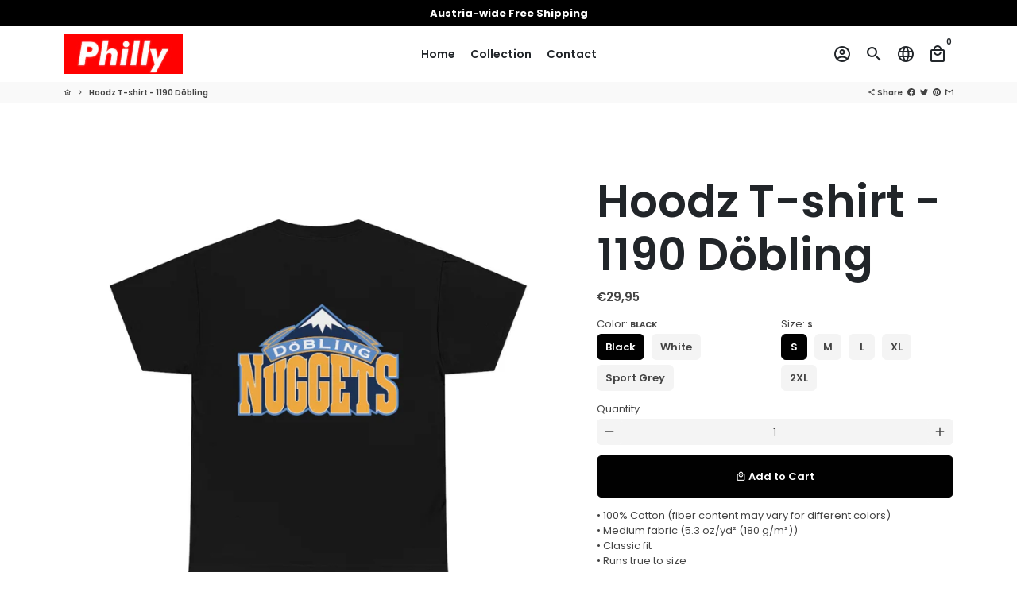

--- FILE ---
content_type: text/html; charset=utf-8
request_url: https://merch.philly.at/products/hoodz-t-shirt-1190
body_size: 35523
content:
<!doctype html>
<html lang="en">
  <head>
<!-- "snippets/booster-seo.liquid" was not rendered, the associated app was uninstalled --><!-- Basic page needs -->
    <meta charset="utf-8">
    <meta http-equiv="X-UA-Compatible" content="IE=edge,chrome=1">
    <meta name="viewport" content="width=device-width,initial-scale=1,shrink-to-fit=no">
    <meta name="theme-color" content="#FFFFFF">
    <meta name="apple-mobile-web-app-capable" content="yes">
    <meta name="mobile-web-app-capable" content="yes">
    <meta name="author" content="Debutify">
    <meta name="facebook-domain-verification" content="7nhvkzvxicfk96mlvzgu3gqk4ahxcp" />
    <meta name="facebook-domain-verification" content="lugatmr1h6qkstnf4c7n317juk9vzd" />

    <title>Philly Vienna Merchandise</title>

    <!-- Preconnect external ressources -->
    <link rel="preconnect" href="https://cdn.shopify.com" crossorigin>
    <link rel="preconnect" href="https://fonts.shopifycdn.com" crossorigin>
    <link rel="preconnect" href="https://shop.app" crossorigin>
    <link rel="preconnect" href="https://monorail-edge.shopifysvc.com"><link rel="preconnect" href="https://godog.shopifycloud.com"><link rel="preconnect" href="https://www.google.com">
      <link rel="preconnect" href="https://www.gstatic.com">
      <link rel="preconnect" href="https://www.gstatic.com" crossorigin>
      <link rel="preconnect" href="https://fonts.gstatic.com" crossorigin>
      <link rel="preconnect" href="https://www.recaptcha.net" crossorigin><!-- Preload assets -->
    <link rel="preload" href="//merch.philly.at/cdn/shop/t/2/assets/theme.scss.css?v=57508851065677356621676337215" as="style">
    <link rel="preload" as="font" href="//merch.philly.at/cdn/fonts/poppins/poppins_n6.aa29d4918bc243723d56b59572e18228ed0786f6.woff2" type="font/woff2" crossorigin>
    <link rel="preload" as="font" href="//merch.philly.at/cdn/fonts/poppins/poppins_n6.aa29d4918bc243723d56b59572e18228ed0786f6.woff2" type="font/woff2" crossorigin>
    <link rel="preload" as="font" href="//merch.philly.at/cdn/fonts/poppins/poppins_n4.0ba78fa5af9b0e1a374041b3ceaadf0a43b41362.woff2" type="font/woff2" crossorigin>
    <link rel="preload" as="font" href="//merch.philly.at/cdn/shop/t/2/assets/material-icons-outlined.woff2?v=141032514307594503641647351830" type="font/woff2" crossorigin>
    <link rel="preload" href="//merch.philly.at/cdn/shop/t/2/assets/jquery-2.2.3.min.js?v=171730250359325013191647351865" as="script">
    <link rel="preload" href="//merch.philly.at/cdn/shop/t/2/assets/theme.min.js?v=122240287618224778251647351865" as="script">
    <link rel="preload" href="//merch.philly.at/cdn/shop/t/2/assets/lazysizes.min.js?v=46221891067352676611647351830" as="script"><link rel="canonical" href="https://merch.philly.at/products/hoodz-t-shirt-1190"><!-- Fav icon --><link sizes="192x192" rel="shortcut icon" type="image/png" id="favicon"
          href="//merch.philly.at/cdn/shop/files/Philly_Logo_Fav-150x150_192x192.png?v=1647355488"
    >

    <!-- Title and description --><!-- Social meta --><!-- /snippets/social-meta-tags.liquid -->
<meta property="og:site_name" content="Philly Vienna Merch">
<meta property="og:url" content="https://merch.philly.at/products/hoodz-t-shirt-1190">
<meta property="og:title" content="Hoodz T-shirt - 1190 Döbling">
<meta property="og:type" content="product">
<meta property="og:description" content="• 100% Cotton (fiber content may vary for different colors)• Medium fabric (5.3 oz/yd² (180 g/m²))• Classic fit• Runs true to size Note:In order to be sustainable, we only produce after an order has been placed. Estimated Shipping Time:7-14 Business Days"><meta property="og:price:amount" content="29,95">
  <meta property="og:price:currency" content="EUR"><meta property="og:image" content="http://merch.philly.at/cdn/shop/products/d1d2eb19fcf1897bf41f68d56887ffee_2c9ed14f-49b1-405d-bd15-fa53dd79b2ef_1200x1200.jpg?v=1667898873"><meta property="og:image" content="http://merch.philly.at/cdn/shop/products/d1d2eb19fcf1897bf41f68d56887ffee_2c9ed14f-49b1-405d-bd15-fa53dd79b2ef_1200x1200.jpg?v=1667898873"><meta property="og:image" content="http://merch.philly.at/cdn/shop/products/d1d2eb19fcf1897bf41f68d56887ffee_2c9ed14f-49b1-405d-bd15-fa53dd79b2ef_1200x1200.jpg?v=1667898873">
<meta property="og:image:secure_url" content="https://merch.philly.at/cdn/shop/products/d1d2eb19fcf1897bf41f68d56887ffee_2c9ed14f-49b1-405d-bd15-fa53dd79b2ef_1200x1200.jpg?v=1667898873"><meta property="og:image:secure_url" content="https://merch.philly.at/cdn/shop/products/d1d2eb19fcf1897bf41f68d56887ffee_2c9ed14f-49b1-405d-bd15-fa53dd79b2ef_1200x1200.jpg?v=1667898873"><meta property="og:image:secure_url" content="https://merch.philly.at/cdn/shop/products/d1d2eb19fcf1897bf41f68d56887ffee_2c9ed14f-49b1-405d-bd15-fa53dd79b2ef_1200x1200.jpg?v=1667898873">
<meta name="twitter:card" content="summary_large_image">
<meta name="twitter:title" content="Hoodz T-shirt - 1190 Döbling">
<meta name="twitter:description" content="• 100% Cotton (fiber content may vary for different colors)• Medium fabric (5.3 oz/yd² (180 g/m²))• Classic fit• Runs true to size Note:In order to be sustainable, we only produce after an order has been placed. Estimated Shipping Time:7-14 Business Days">
<!-- CSS  -->
    <link href="//merch.philly.at/cdn/shop/t/2/assets/theme.scss.css?v=57508851065677356621676337215" rel="stylesheet" type="text/css" media="all" />

    <!-- Load fonts independently to prevent redering blocks -->
    <style>
      @font-face {
  font-family: Poppins;
  font-weight: 600;
  font-style: normal;
  font-display: swap;
  src: url("//merch.philly.at/cdn/fonts/poppins/poppins_n6.aa29d4918bc243723d56b59572e18228ed0786f6.woff2") format("woff2"),
       url("//merch.philly.at/cdn/fonts/poppins/poppins_n6.5f815d845fe073750885d5b7e619ee00e8111208.woff") format("woff");
}

      @font-face {
  font-family: Poppins;
  font-weight: 600;
  font-style: normal;
  font-display: swap;
  src: url("//merch.philly.at/cdn/fonts/poppins/poppins_n6.aa29d4918bc243723d56b59572e18228ed0786f6.woff2") format("woff2"),
       url("//merch.philly.at/cdn/fonts/poppins/poppins_n6.5f815d845fe073750885d5b7e619ee00e8111208.woff") format("woff");
}

      @font-face {
  font-family: Poppins;
  font-weight: 400;
  font-style: normal;
  font-display: swap;
  src: url("//merch.philly.at/cdn/fonts/poppins/poppins_n4.0ba78fa5af9b0e1a374041b3ceaadf0a43b41362.woff2") format("woff2"),
       url("//merch.philly.at/cdn/fonts/poppins/poppins_n4.214741a72ff2596839fc9760ee7a770386cf16ca.woff") format("woff");
}

      @font-face {
  font-family: Poppins;
  font-weight: 700;
  font-style: normal;
  font-display: swap;
  src: url("//merch.philly.at/cdn/fonts/poppins/poppins_n7.56758dcf284489feb014a026f3727f2f20a54626.woff2") format("woff2"),
       url("//merch.philly.at/cdn/fonts/poppins/poppins_n7.f34f55d9b3d3205d2cd6f64955ff4b36f0cfd8da.woff") format("woff");
}

      @font-face {
  font-family: Poppins;
  font-weight: 400;
  font-style: italic;
  font-display: swap;
  src: url("//merch.philly.at/cdn/fonts/poppins/poppins_i4.846ad1e22474f856bd6b81ba4585a60799a9f5d2.woff2") format("woff2"),
       url("//merch.philly.at/cdn/fonts/poppins/poppins_i4.56b43284e8b52fc64c1fd271f289a39e8477e9ec.woff") format("woff");
}

      @font-face {
  font-family: Poppins;
  font-weight: 700;
  font-style: italic;
  font-display: swap;
  src: url("//merch.philly.at/cdn/fonts/poppins/poppins_i7.42fd71da11e9d101e1e6c7932199f925f9eea42d.woff2") format("woff2"),
       url("//merch.philly.at/cdn/fonts/poppins/poppins_i7.ec8499dbd7616004e21155106d13837fff4cf556.woff") format("woff");
}

      @font-face {
  font-family: Poppins;
  font-weight: 900;
  font-style: normal;
  font-display: swap;
  src: url("//merch.philly.at/cdn/fonts/poppins/poppins_n9.eb6b9ef01b62e777a960bfd02fc9fb4918cd3eab.woff2") format("woff2"),
       url("//merch.philly.at/cdn/fonts/poppins/poppins_n9.6501a5bd018e348b6d5d6e8c335f9e7d32a80c36.woff") format("woff");
}

      @font-face {
        font-family: Material Icons Outlined;
        font-weight: 400;
        font-style: normal;
        font-display: block;
        src: url(//merch.philly.at/cdn/shop/t/2/assets/material-icons-outlined.woff2?v=141032514307594503641647351830) format("woff2");
      }
    </style>

    <!-- Theme strings and settings -->
    <script>window.debutify = false;window.theme = window.theme || {};

      theme.variables = {
        small: 769,
        postSmall: 769.1,
        animationDuration: 600,
        animationSlow: 1000,
        transitionSpeed: 300,
        fastClickPluginLink: "\/\/merch.philly.at\/cdn\/shop\/t\/2\/assets\/FastClick.js?v=38733970534528769321647351822",
        jQueryUIPluginLink: "\/\/merch.philly.at\/cdn\/shop\/t\/2\/assets\/jquery-ui.min.js?v=140052863542541936261647351827",
        jQueryUIAutocompletePluginLink: "\/\/merch.philly.at\/cdn\/shop\/t\/2\/assets\/jquery.ui.autocomplete.scroll.min.js?v=65694924680175604831647351829",
        jQueryExitIntentPluginLink: "\/\/merch.philly.at\/cdn\/shop\/t\/2\/assets\/jquery.exitintent.min.js?v=141936771459652646111647351828",
        trackingPluginLink: "\/\/www.17track.net\/externalcall.js",
        speedBoosterPluginLink: "\/\/merch.philly.at\/cdn\/shop\/t\/2\/assets\/instant.page.min.js?v=111932921325309411101647351826",
        cartCount: 0
      };

      theme.settings = {
        cartType: "drawer",
        stickyHeader: true,
        heightHeader: 70,
        heightHeaderMobile: 60,
        icon: "material-icons-outlined",
        currencyOriginalPrice: true,
        customCurrency: false,
        dbtfyATCAnimationType: "shakeX",
        dbtfyATCAnimationInterval: 10,
        dbtfyShopProtectImage: true,
        dbtfyShopProtectDrag: true,
        dbtfyShopProtectTextProduct: true,
        dbtfyShopProtectTextArticle: true,
        dbtfyShopProtectCollection: true,
        dbtfyLiveViewMax: 42,
        dbtfyLiveViewMin: 12,
        dbtfyLiveViewIntervalSteps: 3,
        dbtfyLiveViewIntervalTime: 9000,
        dbtfySkipCart: false,
        isSearchEnabled: true,
        customScript: "",
        dbtfyInactiveTabFirstMessage: "🔥 Don't forget this...",
        dbtfyInactiveTabSecondMessage: "🔥 Come back!",
        dbtfyInactiveTabDelay: 1,
        faviconImage: "\/\/merch.philly.at\/cdn\/shop\/files\/Philly_Logo_Fav-150x150_192x192.png?v=1647355488",
        cartFaviconImage:""};

      theme.strings = {
        zoomClose: "Close (Esc)",
        zoomPrev: "Previous (Left arrow key)",
        zoomNext: "Next (Right arrow key)",
        moneyFormat: "€{{amount_with_comma_separator}}",
        moneyWithCurrencyFormat: "€{{amount_with_comma_separator}} EUR",
        currencyFormat: "money_format",
        defaultCurrency: "USD",
        saveFormat: "Save {{ saved_amount }}",
        addressError: "Error looking up that address",
        addressNoResults: "No results for that address",
        addressQueryLimit: "You have exceeded the Google API usage limit. Consider upgrading to a \u003ca href=\"https:\/\/developers.google.com\/maps\/premium\/usage-limits\"\u003ePremium Plan\u003c\/a\u003e.",
        authError: "There was a problem authenticating your Google Maps account.",
        cartCookie: "Enable cookies to use the shopping cart",
        addToCart: "Add to Cart",
        soldOut: "Sold Out",
        unavailable: "Unavailable",
        regularPrice: "Regular price",
        salePrice: "Sale price",
        saveLabel: "Save {{ saved_amount }}",
        quantityLabel: "Quantity",
        closeText: "close (esc)",
        shopCurrency: "EUR",
        agreeTermsWarningMessage: "\u003cp\u003eYou must agree with the terms and conditions of sales to check out.\u003c\/p\u003e",shopPrimaryLocale: "en",};

      window.lazySizesConfig = window.lazySizesConfig || {};
      window.lazySizesConfig.customMedia = {
        "--small": `(max-width: ${theme.variables.small}px)`
      };
    </script>

    <!-- JS -->
    <script src="//merch.philly.at/cdn/shop/t/2/assets/jquery-2.2.3.min.js?v=171730250359325013191647351865" type="text/javascript"></script>

    <script src="//merch.philly.at/cdn/shop/t/2/assets/theme.min.js?v=122240287618224778251647351865" defer="defer"></script>

    <script src="//merch.philly.at/cdn/shop/t/2/assets/lazysizes.min.js?v=46221891067352676611647351830" async="async"></script><!-- Header hook for plugins -->
    <script>window.performance && window.performance.mark && window.performance.mark('shopify.content_for_header.start');</script><meta id="shopify-digital-wallet" name="shopify-digital-wallet" content="/63370068215/digital_wallets/dialog">
<meta name="shopify-checkout-api-token" content="3a3d3a364d2a11da843f806ea0b286b4">
<meta id="in-context-paypal-metadata" data-shop-id="63370068215" data-venmo-supported="false" data-environment="production" data-locale="en_US" data-paypal-v4="true" data-currency="EUR">
<link rel="alternate" type="application/json+oembed" href="https://merch.philly.at/products/hoodz-t-shirt-1190.oembed">
<script async="async" src="/checkouts/internal/preloads.js?locale=en-AT"></script>
<link rel="preconnect" href="https://shop.app" crossorigin="anonymous">
<script async="async" src="https://shop.app/checkouts/internal/preloads.js?locale=en-AT&shop_id=63370068215" crossorigin="anonymous"></script>
<script id="apple-pay-shop-capabilities" type="application/json">{"shopId":63370068215,"countryCode":"AT","currencyCode":"EUR","merchantCapabilities":["supports3DS"],"merchantId":"gid:\/\/shopify\/Shop\/63370068215","merchantName":"Philly Vienna Merch","requiredBillingContactFields":["postalAddress","email"],"requiredShippingContactFields":["postalAddress","email"],"shippingType":"shipping","supportedNetworks":["visa","maestro","masterCard","amex"],"total":{"type":"pending","label":"Philly Vienna Merch","amount":"1.00"},"shopifyPaymentsEnabled":true,"supportsSubscriptions":true}</script>
<script id="shopify-features" type="application/json">{"accessToken":"3a3d3a364d2a11da843f806ea0b286b4","betas":["rich-media-storefront-analytics"],"domain":"merch.philly.at","predictiveSearch":true,"shopId":63370068215,"locale":"en"}</script>
<script>var Shopify = Shopify || {};
Shopify.shop = "philly-vienna.myshopify.com";
Shopify.locale = "en";
Shopify.currency = {"active":"EUR","rate":"1.0"};
Shopify.country = "AT";
Shopify.theme = {"name":"phillyvienna","id":131505651959,"schema_name":"Debutify","schema_version":"3.0.3","theme_store_id":null,"role":"main"};
Shopify.theme.handle = "null";
Shopify.theme.style = {"id":null,"handle":null};
Shopify.cdnHost = "merch.philly.at/cdn";
Shopify.routes = Shopify.routes || {};
Shopify.routes.root = "/";</script>
<script type="module">!function(o){(o.Shopify=o.Shopify||{}).modules=!0}(window);</script>
<script>!function(o){function n(){var o=[];function n(){o.push(Array.prototype.slice.apply(arguments))}return n.q=o,n}var t=o.Shopify=o.Shopify||{};t.loadFeatures=n(),t.autoloadFeatures=n()}(window);</script>
<script>
  window.ShopifyPay = window.ShopifyPay || {};
  window.ShopifyPay.apiHost = "shop.app\/pay";
  window.ShopifyPay.redirectState = null;
</script>
<script id="shop-js-analytics" type="application/json">{"pageType":"product"}</script>
<script defer="defer" async type="module" src="//merch.philly.at/cdn/shopifycloud/shop-js/modules/v2/client.init-shop-cart-sync_BApSsMSl.en.esm.js"></script>
<script defer="defer" async type="module" src="//merch.philly.at/cdn/shopifycloud/shop-js/modules/v2/chunk.common_CBoos6YZ.esm.js"></script>
<script type="module">
  await import("//merch.philly.at/cdn/shopifycloud/shop-js/modules/v2/client.init-shop-cart-sync_BApSsMSl.en.esm.js");
await import("//merch.philly.at/cdn/shopifycloud/shop-js/modules/v2/chunk.common_CBoos6YZ.esm.js");

  window.Shopify.SignInWithShop?.initShopCartSync?.({"fedCMEnabled":true,"windoidEnabled":true});

</script>
<script>
  window.Shopify = window.Shopify || {};
  if (!window.Shopify.featureAssets) window.Shopify.featureAssets = {};
  window.Shopify.featureAssets['shop-js'] = {"shop-cart-sync":["modules/v2/client.shop-cart-sync_DJczDl9f.en.esm.js","modules/v2/chunk.common_CBoos6YZ.esm.js"],"init-fed-cm":["modules/v2/client.init-fed-cm_BzwGC0Wi.en.esm.js","modules/v2/chunk.common_CBoos6YZ.esm.js"],"init-windoid":["modules/v2/client.init-windoid_BS26ThXS.en.esm.js","modules/v2/chunk.common_CBoos6YZ.esm.js"],"shop-cash-offers":["modules/v2/client.shop-cash-offers_DthCPNIO.en.esm.js","modules/v2/chunk.common_CBoos6YZ.esm.js","modules/v2/chunk.modal_Bu1hFZFC.esm.js"],"shop-button":["modules/v2/client.shop-button_D_JX508o.en.esm.js","modules/v2/chunk.common_CBoos6YZ.esm.js"],"init-shop-email-lookup-coordinator":["modules/v2/client.init-shop-email-lookup-coordinator_DFwWcvrS.en.esm.js","modules/v2/chunk.common_CBoos6YZ.esm.js"],"shop-toast-manager":["modules/v2/client.shop-toast-manager_tEhgP2F9.en.esm.js","modules/v2/chunk.common_CBoos6YZ.esm.js"],"shop-login-button":["modules/v2/client.shop-login-button_DwLgFT0K.en.esm.js","modules/v2/chunk.common_CBoos6YZ.esm.js","modules/v2/chunk.modal_Bu1hFZFC.esm.js"],"avatar":["modules/v2/client.avatar_BTnouDA3.en.esm.js"],"init-shop-cart-sync":["modules/v2/client.init-shop-cart-sync_BApSsMSl.en.esm.js","modules/v2/chunk.common_CBoos6YZ.esm.js"],"pay-button":["modules/v2/client.pay-button_BuNmcIr_.en.esm.js","modules/v2/chunk.common_CBoos6YZ.esm.js"],"init-shop-for-new-customer-accounts":["modules/v2/client.init-shop-for-new-customer-accounts_DrjXSI53.en.esm.js","modules/v2/client.shop-login-button_DwLgFT0K.en.esm.js","modules/v2/chunk.common_CBoos6YZ.esm.js","modules/v2/chunk.modal_Bu1hFZFC.esm.js"],"init-customer-accounts-sign-up":["modules/v2/client.init-customer-accounts-sign-up_TlVCiykN.en.esm.js","modules/v2/client.shop-login-button_DwLgFT0K.en.esm.js","modules/v2/chunk.common_CBoos6YZ.esm.js","modules/v2/chunk.modal_Bu1hFZFC.esm.js"],"shop-follow-button":["modules/v2/client.shop-follow-button_C5D3XtBb.en.esm.js","modules/v2/chunk.common_CBoos6YZ.esm.js","modules/v2/chunk.modal_Bu1hFZFC.esm.js"],"checkout-modal":["modules/v2/client.checkout-modal_8TC_1FUY.en.esm.js","modules/v2/chunk.common_CBoos6YZ.esm.js","modules/v2/chunk.modal_Bu1hFZFC.esm.js"],"init-customer-accounts":["modules/v2/client.init-customer-accounts_C0Oh2ljF.en.esm.js","modules/v2/client.shop-login-button_DwLgFT0K.en.esm.js","modules/v2/chunk.common_CBoos6YZ.esm.js","modules/v2/chunk.modal_Bu1hFZFC.esm.js"],"lead-capture":["modules/v2/client.lead-capture_Cq0gfm7I.en.esm.js","modules/v2/chunk.common_CBoos6YZ.esm.js","modules/v2/chunk.modal_Bu1hFZFC.esm.js"],"shop-login":["modules/v2/client.shop-login_BmtnoEUo.en.esm.js","modules/v2/chunk.common_CBoos6YZ.esm.js","modules/v2/chunk.modal_Bu1hFZFC.esm.js"],"payment-terms":["modules/v2/client.payment-terms_BHOWV7U_.en.esm.js","modules/v2/chunk.common_CBoos6YZ.esm.js","modules/v2/chunk.modal_Bu1hFZFC.esm.js"]};
</script>
<script>(function() {
  var isLoaded = false;
  function asyncLoad() {
    if (isLoaded) return;
    isLoaded = true;
    var urls = ["https:\/\/gdprcdn.b-cdn.net\/js\/gdpr_cookie_consent.min.js?shop=philly-vienna.myshopify.com"];
    for (var i = 0; i < urls.length; i++) {
      var s = document.createElement('script');
      s.type = 'text/javascript';
      s.async = true;
      s.src = urls[i];
      var x = document.getElementsByTagName('script')[0];
      x.parentNode.insertBefore(s, x);
    }
  };
  if(window.attachEvent) {
    window.attachEvent('onload', asyncLoad);
  } else {
    window.addEventListener('load', asyncLoad, false);
  }
})();</script>
<script id="__st">var __st={"a":63370068215,"offset":3600,"reqid":"0c1c914a-9aca-45cb-bfb6-f7c68281f7ea-1768904643","pageurl":"merch.philly.at\/products\/hoodz-t-shirt-1190","u":"a98b2fadc205","p":"product","rtyp":"product","rid":7837461479671};</script>
<script>window.ShopifyPaypalV4VisibilityTracking = true;</script>
<script id="captcha-bootstrap">!function(){'use strict';const t='contact',e='account',n='new_comment',o=[[t,t],['blogs',n],['comments',n],[t,'customer']],c=[[e,'customer_login'],[e,'guest_login'],[e,'recover_customer_password'],[e,'create_customer']],r=t=>t.map((([t,e])=>`form[action*='/${t}']:not([data-nocaptcha='true']) input[name='form_type'][value='${e}']`)).join(','),a=t=>()=>t?[...document.querySelectorAll(t)].map((t=>t.form)):[];function s(){const t=[...o],e=r(t);return a(e)}const i='password',u='form_key',d=['recaptcha-v3-token','g-recaptcha-response','h-captcha-response',i],f=()=>{try{return window.sessionStorage}catch{return}},m='__shopify_v',_=t=>t.elements[u];function p(t,e,n=!1){try{const o=window.sessionStorage,c=JSON.parse(o.getItem(e)),{data:r}=function(t){const{data:e,action:n}=t;return t[m]||n?{data:e,action:n}:{data:t,action:n}}(c);for(const[e,n]of Object.entries(r))t.elements[e]&&(t.elements[e].value=n);n&&o.removeItem(e)}catch(o){console.error('form repopulation failed',{error:o})}}const l='form_type',E='cptcha';function T(t){t.dataset[E]=!0}const w=window,h=w.document,L='Shopify',v='ce_forms',y='captcha';let A=!1;((t,e)=>{const n=(g='f06e6c50-85a8-45c8-87d0-21a2b65856fe',I='https://cdn.shopify.com/shopifycloud/storefront-forms-hcaptcha/ce_storefront_forms_captcha_hcaptcha.v1.5.2.iife.js',D={infoText:'Protected by hCaptcha',privacyText:'Privacy',termsText:'Terms'},(t,e,n)=>{const o=w[L][v],c=o.bindForm;if(c)return c(t,g,e,D).then(n);var r;o.q.push([[t,g,e,D],n]),r=I,A||(h.body.append(Object.assign(h.createElement('script'),{id:'captcha-provider',async:!0,src:r})),A=!0)});var g,I,D;w[L]=w[L]||{},w[L][v]=w[L][v]||{},w[L][v].q=[],w[L][y]=w[L][y]||{},w[L][y].protect=function(t,e){n(t,void 0,e),T(t)},Object.freeze(w[L][y]),function(t,e,n,w,h,L){const[v,y,A,g]=function(t,e,n){const i=e?o:[],u=t?c:[],d=[...i,...u],f=r(d),m=r(i),_=r(d.filter((([t,e])=>n.includes(e))));return[a(f),a(m),a(_),s()]}(w,h,L),I=t=>{const e=t.target;return e instanceof HTMLFormElement?e:e&&e.form},D=t=>v().includes(t);t.addEventListener('submit',(t=>{const e=I(t);if(!e)return;const n=D(e)&&!e.dataset.hcaptchaBound&&!e.dataset.recaptchaBound,o=_(e),c=g().includes(e)&&(!o||!o.value);(n||c)&&t.preventDefault(),c&&!n&&(function(t){try{if(!f())return;!function(t){const e=f();if(!e)return;const n=_(t);if(!n)return;const o=n.value;o&&e.removeItem(o)}(t);const e=Array.from(Array(32),(()=>Math.random().toString(36)[2])).join('');!function(t,e){_(t)||t.append(Object.assign(document.createElement('input'),{type:'hidden',name:u})),t.elements[u].value=e}(t,e),function(t,e){const n=f();if(!n)return;const o=[...t.querySelectorAll(`input[type='${i}']`)].map((({name:t})=>t)),c=[...d,...o],r={};for(const[a,s]of new FormData(t).entries())c.includes(a)||(r[a]=s);n.setItem(e,JSON.stringify({[m]:1,action:t.action,data:r}))}(t,e)}catch(e){console.error('failed to persist form',e)}}(e),e.submit())}));const S=(t,e)=>{t&&!t.dataset[E]&&(n(t,e.some((e=>e===t))),T(t))};for(const o of['focusin','change'])t.addEventListener(o,(t=>{const e=I(t);D(e)&&S(e,y())}));const B=e.get('form_key'),M=e.get(l),P=B&&M;t.addEventListener('DOMContentLoaded',(()=>{const t=y();if(P)for(const e of t)e.elements[l].value===M&&p(e,B);[...new Set([...A(),...v().filter((t=>'true'===t.dataset.shopifyCaptcha))])].forEach((e=>S(e,t)))}))}(h,new URLSearchParams(w.location.search),n,t,e,['guest_login'])})(!0,!0)}();</script>
<script integrity="sha256-4kQ18oKyAcykRKYeNunJcIwy7WH5gtpwJnB7kiuLZ1E=" data-source-attribution="shopify.loadfeatures" defer="defer" src="//merch.philly.at/cdn/shopifycloud/storefront/assets/storefront/load_feature-a0a9edcb.js" crossorigin="anonymous"></script>
<script crossorigin="anonymous" defer="defer" src="//merch.philly.at/cdn/shopifycloud/storefront/assets/shopify_pay/storefront-65b4c6d7.js?v=20250812"></script>
<script data-source-attribution="shopify.dynamic_checkout.dynamic.init">var Shopify=Shopify||{};Shopify.PaymentButton=Shopify.PaymentButton||{isStorefrontPortableWallets:!0,init:function(){window.Shopify.PaymentButton.init=function(){};var t=document.createElement("script");t.src="https://merch.philly.at/cdn/shopifycloud/portable-wallets/latest/portable-wallets.en.js",t.type="module",document.head.appendChild(t)}};
</script>
<script data-source-attribution="shopify.dynamic_checkout.buyer_consent">
  function portableWalletsHideBuyerConsent(e){var t=document.getElementById("shopify-buyer-consent"),n=document.getElementById("shopify-subscription-policy-button");t&&n&&(t.classList.add("hidden"),t.setAttribute("aria-hidden","true"),n.removeEventListener("click",e))}function portableWalletsShowBuyerConsent(e){var t=document.getElementById("shopify-buyer-consent"),n=document.getElementById("shopify-subscription-policy-button");t&&n&&(t.classList.remove("hidden"),t.removeAttribute("aria-hidden"),n.addEventListener("click",e))}window.Shopify?.PaymentButton&&(window.Shopify.PaymentButton.hideBuyerConsent=portableWalletsHideBuyerConsent,window.Shopify.PaymentButton.showBuyerConsent=portableWalletsShowBuyerConsent);
</script>
<script data-source-attribution="shopify.dynamic_checkout.cart.bootstrap">document.addEventListener("DOMContentLoaded",(function(){function t(){return document.querySelector("shopify-accelerated-checkout-cart, shopify-accelerated-checkout")}if(t())Shopify.PaymentButton.init();else{new MutationObserver((function(e,n){t()&&(Shopify.PaymentButton.init(),n.disconnect())})).observe(document.body,{childList:!0,subtree:!0})}}));
</script>
<link id="shopify-accelerated-checkout-styles" rel="stylesheet" media="screen" href="https://merch.philly.at/cdn/shopifycloud/portable-wallets/latest/accelerated-checkout-backwards-compat.css" crossorigin="anonymous">
<style id="shopify-accelerated-checkout-cart">
        #shopify-buyer-consent {
  margin-top: 1em;
  display: inline-block;
  width: 100%;
}

#shopify-buyer-consent.hidden {
  display: none;
}

#shopify-subscription-policy-button {
  background: none;
  border: none;
  padding: 0;
  text-decoration: underline;
  font-size: inherit;
  cursor: pointer;
}

#shopify-subscription-policy-button::before {
  box-shadow: none;
}

      </style>

<script>window.performance && window.performance.mark && window.performance.mark('shopify.content_for_header.end');</script>
  <div class="ot-multi-pixel"></div>

	<meta property="omega:tags" content="1190, T-shirts, ">
	<meta property="omega:product" content="7837461479671">
	<meta property="omega:product_type" content="">
	<meta property="omega:collections" content="373323661559, ">




 


 <link href="https://monorail-edge.shopifysvc.com" rel="dns-prefetch">
<script>(function(){if ("sendBeacon" in navigator && "performance" in window) {try {var session_token_from_headers = performance.getEntriesByType('navigation')[0].serverTiming.find(x => x.name == '_s').description;} catch {var session_token_from_headers = undefined;}var session_cookie_matches = document.cookie.match(/_shopify_s=([^;]*)/);var session_token_from_cookie = session_cookie_matches && session_cookie_matches.length === 2 ? session_cookie_matches[1] : "";var session_token = session_token_from_headers || session_token_from_cookie || "";function handle_abandonment_event(e) {var entries = performance.getEntries().filter(function(entry) {return /monorail-edge.shopifysvc.com/.test(entry.name);});if (!window.abandonment_tracked && entries.length === 0) {window.abandonment_tracked = true;var currentMs = Date.now();var navigation_start = performance.timing.navigationStart;var payload = {shop_id: 63370068215,url: window.location.href,navigation_start,duration: currentMs - navigation_start,session_token,page_type: "product"};window.navigator.sendBeacon("https://monorail-edge.shopifysvc.com/v1/produce", JSON.stringify({schema_id: "online_store_buyer_site_abandonment/1.1",payload: payload,metadata: {event_created_at_ms: currentMs,event_sent_at_ms: currentMs}}));}}window.addEventListener('pagehide', handle_abandonment_event);}}());</script>
<script id="web-pixels-manager-setup">(function e(e,d,r,n,o){if(void 0===o&&(o={}),!Boolean(null===(a=null===(i=window.Shopify)||void 0===i?void 0:i.analytics)||void 0===a?void 0:a.replayQueue)){var i,a;window.Shopify=window.Shopify||{};var t=window.Shopify;t.analytics=t.analytics||{};var s=t.analytics;s.replayQueue=[],s.publish=function(e,d,r){return s.replayQueue.push([e,d,r]),!0};try{self.performance.mark("wpm:start")}catch(e){}var l=function(){var e={modern:/Edge?\/(1{2}[4-9]|1[2-9]\d|[2-9]\d{2}|\d{4,})\.\d+(\.\d+|)|Firefox\/(1{2}[4-9]|1[2-9]\d|[2-9]\d{2}|\d{4,})\.\d+(\.\d+|)|Chrom(ium|e)\/(9{2}|\d{3,})\.\d+(\.\d+|)|(Maci|X1{2}).+ Version\/(15\.\d+|(1[6-9]|[2-9]\d|\d{3,})\.\d+)([,.]\d+|)( \(\w+\)|)( Mobile\/\w+|) Safari\/|Chrome.+OPR\/(9{2}|\d{3,})\.\d+\.\d+|(CPU[ +]OS|iPhone[ +]OS|CPU[ +]iPhone|CPU IPhone OS|CPU iPad OS)[ +]+(15[._]\d+|(1[6-9]|[2-9]\d|\d{3,})[._]\d+)([._]\d+|)|Android:?[ /-](13[3-9]|1[4-9]\d|[2-9]\d{2}|\d{4,})(\.\d+|)(\.\d+|)|Android.+Firefox\/(13[5-9]|1[4-9]\d|[2-9]\d{2}|\d{4,})\.\d+(\.\d+|)|Android.+Chrom(ium|e)\/(13[3-9]|1[4-9]\d|[2-9]\d{2}|\d{4,})\.\d+(\.\d+|)|SamsungBrowser\/([2-9]\d|\d{3,})\.\d+/,legacy:/Edge?\/(1[6-9]|[2-9]\d|\d{3,})\.\d+(\.\d+|)|Firefox\/(5[4-9]|[6-9]\d|\d{3,})\.\d+(\.\d+|)|Chrom(ium|e)\/(5[1-9]|[6-9]\d|\d{3,})\.\d+(\.\d+|)([\d.]+$|.*Safari\/(?![\d.]+ Edge\/[\d.]+$))|(Maci|X1{2}).+ Version\/(10\.\d+|(1[1-9]|[2-9]\d|\d{3,})\.\d+)([,.]\d+|)( \(\w+\)|)( Mobile\/\w+|) Safari\/|Chrome.+OPR\/(3[89]|[4-9]\d|\d{3,})\.\d+\.\d+|(CPU[ +]OS|iPhone[ +]OS|CPU[ +]iPhone|CPU IPhone OS|CPU iPad OS)[ +]+(10[._]\d+|(1[1-9]|[2-9]\d|\d{3,})[._]\d+)([._]\d+|)|Android:?[ /-](13[3-9]|1[4-9]\d|[2-9]\d{2}|\d{4,})(\.\d+|)(\.\d+|)|Mobile Safari.+OPR\/([89]\d|\d{3,})\.\d+\.\d+|Android.+Firefox\/(13[5-9]|1[4-9]\d|[2-9]\d{2}|\d{4,})\.\d+(\.\d+|)|Android.+Chrom(ium|e)\/(13[3-9]|1[4-9]\d|[2-9]\d{2}|\d{4,})\.\d+(\.\d+|)|Android.+(UC? ?Browser|UCWEB|U3)[ /]?(15\.([5-9]|\d{2,})|(1[6-9]|[2-9]\d|\d{3,})\.\d+)\.\d+|SamsungBrowser\/(5\.\d+|([6-9]|\d{2,})\.\d+)|Android.+MQ{2}Browser\/(14(\.(9|\d{2,})|)|(1[5-9]|[2-9]\d|\d{3,})(\.\d+|))(\.\d+|)|K[Aa][Ii]OS\/(3\.\d+|([4-9]|\d{2,})\.\d+)(\.\d+|)/},d=e.modern,r=e.legacy,n=navigator.userAgent;return n.match(d)?"modern":n.match(r)?"legacy":"unknown"}(),u="modern"===l?"modern":"legacy",c=(null!=n?n:{modern:"",legacy:""})[u],f=function(e){return[e.baseUrl,"/wpm","/b",e.hashVersion,"modern"===e.buildTarget?"m":"l",".js"].join("")}({baseUrl:d,hashVersion:r,buildTarget:u}),m=function(e){var d=e.version,r=e.bundleTarget,n=e.surface,o=e.pageUrl,i=e.monorailEndpoint;return{emit:function(e){var a=e.status,t=e.errorMsg,s=(new Date).getTime(),l=JSON.stringify({metadata:{event_sent_at_ms:s},events:[{schema_id:"web_pixels_manager_load/3.1",payload:{version:d,bundle_target:r,page_url:o,status:a,surface:n,error_msg:t},metadata:{event_created_at_ms:s}}]});if(!i)return console&&console.warn&&console.warn("[Web Pixels Manager] No Monorail endpoint provided, skipping logging."),!1;try{return self.navigator.sendBeacon.bind(self.navigator)(i,l)}catch(e){}var u=new XMLHttpRequest;try{return u.open("POST",i,!0),u.setRequestHeader("Content-Type","text/plain"),u.send(l),!0}catch(e){return console&&console.warn&&console.warn("[Web Pixels Manager] Got an unhandled error while logging to Monorail."),!1}}}}({version:r,bundleTarget:l,surface:e.surface,pageUrl:self.location.href,monorailEndpoint:e.monorailEndpoint});try{o.browserTarget=l,function(e){var d=e.src,r=e.async,n=void 0===r||r,o=e.onload,i=e.onerror,a=e.sri,t=e.scriptDataAttributes,s=void 0===t?{}:t,l=document.createElement("script"),u=document.querySelector("head"),c=document.querySelector("body");if(l.async=n,l.src=d,a&&(l.integrity=a,l.crossOrigin="anonymous"),s)for(var f in s)if(Object.prototype.hasOwnProperty.call(s,f))try{l.dataset[f]=s[f]}catch(e){}if(o&&l.addEventListener("load",o),i&&l.addEventListener("error",i),u)u.appendChild(l);else{if(!c)throw new Error("Did not find a head or body element to append the script");c.appendChild(l)}}({src:f,async:!0,onload:function(){if(!function(){var e,d;return Boolean(null===(d=null===(e=window.Shopify)||void 0===e?void 0:e.analytics)||void 0===d?void 0:d.initialized)}()){var d=window.webPixelsManager.init(e)||void 0;if(d){var r=window.Shopify.analytics;r.replayQueue.forEach((function(e){var r=e[0],n=e[1],o=e[2];d.publishCustomEvent(r,n,o)})),r.replayQueue=[],r.publish=d.publishCustomEvent,r.visitor=d.visitor,r.initialized=!0}}},onerror:function(){return m.emit({status:"failed",errorMsg:"".concat(f," has failed to load")})},sri:function(e){var d=/^sha384-[A-Za-z0-9+/=]+$/;return"string"==typeof e&&d.test(e)}(c)?c:"",scriptDataAttributes:o}),m.emit({status:"loading"})}catch(e){m.emit({status:"failed",errorMsg:(null==e?void 0:e.message)||"Unknown error"})}}})({shopId: 63370068215,storefrontBaseUrl: "https://merch.philly.at",extensionsBaseUrl: "https://extensions.shopifycdn.com/cdn/shopifycloud/web-pixels-manager",monorailEndpoint: "https://monorail-edge.shopifysvc.com/unstable/produce_batch",surface: "storefront-renderer",enabledBetaFlags: ["2dca8a86"],webPixelsConfigList: [{"id":"shopify-app-pixel","configuration":"{}","eventPayloadVersion":"v1","runtimeContext":"STRICT","scriptVersion":"0450","apiClientId":"shopify-pixel","type":"APP","privacyPurposes":["ANALYTICS","MARKETING"]},{"id":"shopify-custom-pixel","eventPayloadVersion":"v1","runtimeContext":"LAX","scriptVersion":"0450","apiClientId":"shopify-pixel","type":"CUSTOM","privacyPurposes":["ANALYTICS","MARKETING"]}],isMerchantRequest: false,initData: {"shop":{"name":"Philly Vienna Merch","paymentSettings":{"currencyCode":"EUR"},"myshopifyDomain":"philly-vienna.myshopify.com","countryCode":"AT","storefrontUrl":"https:\/\/merch.philly.at"},"customer":null,"cart":null,"checkout":null,"productVariants":[{"price":{"amount":29.95,"currencyCode":"EUR"},"product":{"title":"Hoodz T-shirt - 1190 Döbling","vendor":"Printify","id":"7837461479671","untranslatedTitle":"Hoodz T-shirt - 1190 Döbling","url":"\/products\/hoodz-t-shirt-1190","type":"T-Shirt"},"id":"43579925463287","image":{"src":"\/\/merch.philly.at\/cdn\/shop\/products\/00faa404944eb7fb99a8773eb508ff5d.jpg?v=1667898876"},"sku":"92045194466592190121","title":"Black \/ S","untranslatedTitle":"Black \/ S"},{"price":{"amount":29.95,"currencyCode":"EUR"},"product":{"title":"Hoodz T-shirt - 1190 Döbling","vendor":"Printify","id":"7837461479671","untranslatedTitle":"Hoodz T-shirt - 1190 Döbling","url":"\/products\/hoodz-t-shirt-1190","type":"T-Shirt"},"id":"43579925496055","image":{"src":"\/\/merch.philly.at\/cdn\/shop\/products\/00faa404944eb7fb99a8773eb508ff5d.jpg?v=1667898876"},"sku":"98199500674424976061","title":"Black \/ M","untranslatedTitle":"Black \/ M"},{"price":{"amount":29.95,"currencyCode":"EUR"},"product":{"title":"Hoodz T-shirt - 1190 Döbling","vendor":"Printify","id":"7837461479671","untranslatedTitle":"Hoodz T-shirt - 1190 Döbling","url":"\/products\/hoodz-t-shirt-1190","type":"T-Shirt"},"id":"43579925528823","image":{"src":"\/\/merch.philly.at\/cdn\/shop\/products\/00faa404944eb7fb99a8773eb508ff5d.jpg?v=1667898876"},"sku":"91414485495891380942","title":"Black \/ L","untranslatedTitle":"Black \/ L"},{"price":{"amount":29.95,"currencyCode":"EUR"},"product":{"title":"Hoodz T-shirt - 1190 Döbling","vendor":"Printify","id":"7837461479671","untranslatedTitle":"Hoodz T-shirt - 1190 Döbling","url":"\/products\/hoodz-t-shirt-1190","type":"T-Shirt"},"id":"43579925561591","image":{"src":"\/\/merch.philly.at\/cdn\/shop\/products\/00faa404944eb7fb99a8773eb508ff5d.jpg?v=1667898876"},"sku":"19296768317231277726","title":"Black \/ XL","untranslatedTitle":"Black \/ XL"},{"price":{"amount":29.95,"currencyCode":"EUR"},"product":{"title":"Hoodz T-shirt - 1190 Döbling","vendor":"Printify","id":"7837461479671","untranslatedTitle":"Hoodz T-shirt - 1190 Döbling","url":"\/products\/hoodz-t-shirt-1190","type":"T-Shirt"},"id":"43579925594359","image":{"src":"\/\/merch.philly.at\/cdn\/shop\/products\/00faa404944eb7fb99a8773eb508ff5d.jpg?v=1667898876"},"sku":"38586760322746451410","title":"Black \/ 2XL","untranslatedTitle":"Black \/ 2XL"},{"price":{"amount":29.95,"currencyCode":"EUR"},"product":{"title":"Hoodz T-shirt - 1190 Döbling","vendor":"Printify","id":"7837461479671","untranslatedTitle":"Hoodz T-shirt - 1190 Döbling","url":"\/products\/hoodz-t-shirt-1190","type":"T-Shirt"},"id":"43579925627127","image":{"src":"\/\/merch.philly.at\/cdn\/shop\/products\/08aea1725d157780db9702422c0c7e98_c20650c5-efc7-402a-93aa-7bc518b64950.jpg?v=1667898873"},"sku":"55867798403222092577","title":"White \/ S","untranslatedTitle":"White \/ S"},{"price":{"amount":29.95,"currencyCode":"EUR"},"product":{"title":"Hoodz T-shirt - 1190 Döbling","vendor":"Printify","id":"7837461479671","untranslatedTitle":"Hoodz T-shirt - 1190 Döbling","url":"\/products\/hoodz-t-shirt-1190","type":"T-Shirt"},"id":"43579925659895","image":{"src":"\/\/merch.philly.at\/cdn\/shop\/products\/08aea1725d157780db9702422c0c7e98_c20650c5-efc7-402a-93aa-7bc518b64950.jpg?v=1667898873"},"sku":"27704533296210590369","title":"White \/ M","untranslatedTitle":"White \/ M"},{"price":{"amount":29.95,"currencyCode":"EUR"},"product":{"title":"Hoodz T-shirt - 1190 Döbling","vendor":"Printify","id":"7837461479671","untranslatedTitle":"Hoodz T-shirt - 1190 Döbling","url":"\/products\/hoodz-t-shirt-1190","type":"T-Shirt"},"id":"43579925692663","image":{"src":"\/\/merch.philly.at\/cdn\/shop\/products\/08aea1725d157780db9702422c0c7e98_c20650c5-efc7-402a-93aa-7bc518b64950.jpg?v=1667898873"},"sku":"28267169788301323402","title":"White \/ L","untranslatedTitle":"White \/ L"},{"price":{"amount":29.95,"currencyCode":"EUR"},"product":{"title":"Hoodz T-shirt - 1190 Döbling","vendor":"Printify","id":"7837461479671","untranslatedTitle":"Hoodz T-shirt - 1190 Döbling","url":"\/products\/hoodz-t-shirt-1190","type":"T-Shirt"},"id":"43579925725431","image":{"src":"\/\/merch.philly.at\/cdn\/shop\/products\/08aea1725d157780db9702422c0c7e98_c20650c5-efc7-402a-93aa-7bc518b64950.jpg?v=1667898873"},"sku":"28721829909096755950","title":"White \/ XL","untranslatedTitle":"White \/ XL"},{"price":{"amount":29.95,"currencyCode":"EUR"},"product":{"title":"Hoodz T-shirt - 1190 Döbling","vendor":"Printify","id":"7837461479671","untranslatedTitle":"Hoodz T-shirt - 1190 Döbling","url":"\/products\/hoodz-t-shirt-1190","type":"T-Shirt"},"id":"43579925758199","image":{"src":"\/\/merch.philly.at\/cdn\/shop\/products\/08aea1725d157780db9702422c0c7e98_c20650c5-efc7-402a-93aa-7bc518b64950.jpg?v=1667898873"},"sku":"17488998521690122283","title":"White \/ 2XL","untranslatedTitle":"White \/ 2XL"},{"price":{"amount":29.95,"currencyCode":"EUR"},"product":{"title":"Hoodz T-shirt - 1190 Döbling","vendor":"Printify","id":"7837461479671","untranslatedTitle":"Hoodz T-shirt - 1190 Döbling","url":"\/products\/hoodz-t-shirt-1190","type":"T-Shirt"},"id":"43579925790967","image":{"src":"\/\/merch.philly.at\/cdn\/shop\/products\/d1d2eb19fcf1897bf41f68d56887ffee_2c9ed14f-49b1-405d-bd15-fa53dd79b2ef.jpg?v=1667898873"},"sku":"32446481042868088289","title":"Sport Grey \/ S","untranslatedTitle":"Sport Grey \/ S"},{"price":{"amount":29.95,"currencyCode":"EUR"},"product":{"title":"Hoodz T-shirt - 1190 Döbling","vendor":"Printify","id":"7837461479671","untranslatedTitle":"Hoodz T-shirt - 1190 Döbling","url":"\/products\/hoodz-t-shirt-1190","type":"T-Shirt"},"id":"43579925823735","image":{"src":"\/\/merch.philly.at\/cdn\/shop\/products\/d1d2eb19fcf1897bf41f68d56887ffee_2c9ed14f-49b1-405d-bd15-fa53dd79b2ef.jpg?v=1667898873"},"sku":"31874976370939150717","title":"Sport Grey \/ M","untranslatedTitle":"Sport Grey \/ M"},{"price":{"amount":29.95,"currencyCode":"EUR"},"product":{"title":"Hoodz T-shirt - 1190 Döbling","vendor":"Printify","id":"7837461479671","untranslatedTitle":"Hoodz T-shirt - 1190 Döbling","url":"\/products\/hoodz-t-shirt-1190","type":"T-Shirt"},"id":"43579925856503","image":{"src":"\/\/merch.philly.at\/cdn\/shop\/products\/d1d2eb19fcf1897bf41f68d56887ffee_2c9ed14f-49b1-405d-bd15-fa53dd79b2ef.jpg?v=1667898873"},"sku":"18250018341561253774","title":"Sport Grey \/ L","untranslatedTitle":"Sport Grey \/ L"},{"price":{"amount":29.95,"currencyCode":"EUR"},"product":{"title":"Hoodz T-shirt - 1190 Döbling","vendor":"Printify","id":"7837461479671","untranslatedTitle":"Hoodz T-shirt - 1190 Döbling","url":"\/products\/hoodz-t-shirt-1190","type":"T-Shirt"},"id":"43579925889271","image":{"src":"\/\/merch.philly.at\/cdn\/shop\/products\/d1d2eb19fcf1897bf41f68d56887ffee_2c9ed14f-49b1-405d-bd15-fa53dd79b2ef.jpg?v=1667898873"},"sku":"31045481275156288471","title":"Sport Grey \/ XL","untranslatedTitle":"Sport Grey \/ XL"},{"price":{"amount":29.95,"currencyCode":"EUR"},"product":{"title":"Hoodz T-shirt - 1190 Döbling","vendor":"Printify","id":"7837461479671","untranslatedTitle":"Hoodz T-shirt - 1190 Döbling","url":"\/products\/hoodz-t-shirt-1190","type":"T-Shirt"},"id":"43579925922039","image":{"src":"\/\/merch.philly.at\/cdn\/shop\/products\/d1d2eb19fcf1897bf41f68d56887ffee_2c9ed14f-49b1-405d-bd15-fa53dd79b2ef.jpg?v=1667898873"},"sku":"25015634681325664951","title":"Sport Grey \/ 2XL","untranslatedTitle":"Sport Grey \/ 2XL"}],"purchasingCompany":null},},"https://merch.philly.at/cdn","fcfee988w5aeb613cpc8e4bc33m6693e112",{"modern":"","legacy":""},{"shopId":"63370068215","storefrontBaseUrl":"https:\/\/merch.philly.at","extensionBaseUrl":"https:\/\/extensions.shopifycdn.com\/cdn\/shopifycloud\/web-pixels-manager","surface":"storefront-renderer","enabledBetaFlags":"[\"2dca8a86\"]","isMerchantRequest":"false","hashVersion":"fcfee988w5aeb613cpc8e4bc33m6693e112","publish":"custom","events":"[[\"page_viewed\",{}],[\"product_viewed\",{\"productVariant\":{\"price\":{\"amount\":29.95,\"currencyCode\":\"EUR\"},\"product\":{\"title\":\"Hoodz T-shirt - 1190 Döbling\",\"vendor\":\"Printify\",\"id\":\"7837461479671\",\"untranslatedTitle\":\"Hoodz T-shirt - 1190 Döbling\",\"url\":\"\/products\/hoodz-t-shirt-1190\",\"type\":\"T-Shirt\"},\"id\":\"43579925463287\",\"image\":{\"src\":\"\/\/merch.philly.at\/cdn\/shop\/products\/00faa404944eb7fb99a8773eb508ff5d.jpg?v=1667898876\"},\"sku\":\"92045194466592190121\",\"title\":\"Black \/ S\",\"untranslatedTitle\":\"Black \/ S\"}}]]"});</script><script>
  window.ShopifyAnalytics = window.ShopifyAnalytics || {};
  window.ShopifyAnalytics.meta = window.ShopifyAnalytics.meta || {};
  window.ShopifyAnalytics.meta.currency = 'EUR';
  var meta = {"product":{"id":7837461479671,"gid":"gid:\/\/shopify\/Product\/7837461479671","vendor":"Printify","type":"T-Shirt","handle":"hoodz-t-shirt-1190","variants":[{"id":43579925463287,"price":2995,"name":"Hoodz T-shirt - 1190 Döbling - Black \/ S","public_title":"Black \/ S","sku":"92045194466592190121"},{"id":43579925496055,"price":2995,"name":"Hoodz T-shirt - 1190 Döbling - Black \/ M","public_title":"Black \/ M","sku":"98199500674424976061"},{"id":43579925528823,"price":2995,"name":"Hoodz T-shirt - 1190 Döbling - Black \/ L","public_title":"Black \/ L","sku":"91414485495891380942"},{"id":43579925561591,"price":2995,"name":"Hoodz T-shirt - 1190 Döbling - Black \/ XL","public_title":"Black \/ XL","sku":"19296768317231277726"},{"id":43579925594359,"price":2995,"name":"Hoodz T-shirt - 1190 Döbling - Black \/ 2XL","public_title":"Black \/ 2XL","sku":"38586760322746451410"},{"id":43579925627127,"price":2995,"name":"Hoodz T-shirt - 1190 Döbling - White \/ S","public_title":"White \/ S","sku":"55867798403222092577"},{"id":43579925659895,"price":2995,"name":"Hoodz T-shirt - 1190 Döbling - White \/ M","public_title":"White \/ M","sku":"27704533296210590369"},{"id":43579925692663,"price":2995,"name":"Hoodz T-shirt - 1190 Döbling - White \/ L","public_title":"White \/ L","sku":"28267169788301323402"},{"id":43579925725431,"price":2995,"name":"Hoodz T-shirt - 1190 Döbling - White \/ XL","public_title":"White \/ XL","sku":"28721829909096755950"},{"id":43579925758199,"price":2995,"name":"Hoodz T-shirt - 1190 Döbling - White \/ 2XL","public_title":"White \/ 2XL","sku":"17488998521690122283"},{"id":43579925790967,"price":2995,"name":"Hoodz T-shirt - 1190 Döbling - Sport Grey \/ S","public_title":"Sport Grey \/ S","sku":"32446481042868088289"},{"id":43579925823735,"price":2995,"name":"Hoodz T-shirt - 1190 Döbling - Sport Grey \/ M","public_title":"Sport Grey \/ M","sku":"31874976370939150717"},{"id":43579925856503,"price":2995,"name":"Hoodz T-shirt - 1190 Döbling - Sport Grey \/ L","public_title":"Sport Grey \/ L","sku":"18250018341561253774"},{"id":43579925889271,"price":2995,"name":"Hoodz T-shirt - 1190 Döbling - Sport Grey \/ XL","public_title":"Sport Grey \/ XL","sku":"31045481275156288471"},{"id":43579925922039,"price":2995,"name":"Hoodz T-shirt - 1190 Döbling - Sport Grey \/ 2XL","public_title":"Sport Grey \/ 2XL","sku":"25015634681325664951"}],"remote":false},"page":{"pageType":"product","resourceType":"product","resourceId":7837461479671,"requestId":"0c1c914a-9aca-45cb-bfb6-f7c68281f7ea-1768904643"}};
  for (var attr in meta) {
    window.ShopifyAnalytics.meta[attr] = meta[attr];
  }
</script>
<script class="analytics">
  (function () {
    var customDocumentWrite = function(content) {
      var jquery = null;

      if (window.jQuery) {
        jquery = window.jQuery;
      } else if (window.Checkout && window.Checkout.$) {
        jquery = window.Checkout.$;
      }

      if (jquery) {
        jquery('body').append(content);
      }
    };

    var hasLoggedConversion = function(token) {
      if (token) {
        return document.cookie.indexOf('loggedConversion=' + token) !== -1;
      }
      return false;
    }

    var setCookieIfConversion = function(token) {
      if (token) {
        var twoMonthsFromNow = new Date(Date.now());
        twoMonthsFromNow.setMonth(twoMonthsFromNow.getMonth() + 2);

        document.cookie = 'loggedConversion=' + token + '; expires=' + twoMonthsFromNow;
      }
    }

    var trekkie = window.ShopifyAnalytics.lib = window.trekkie = window.trekkie || [];
    if (trekkie.integrations) {
      return;
    }
    trekkie.methods = [
      'identify',
      'page',
      'ready',
      'track',
      'trackForm',
      'trackLink'
    ];
    trekkie.factory = function(method) {
      return function() {
        var args = Array.prototype.slice.call(arguments);
        args.unshift(method);
        trekkie.push(args);
        return trekkie;
      };
    };
    for (var i = 0; i < trekkie.methods.length; i++) {
      var key = trekkie.methods[i];
      trekkie[key] = trekkie.factory(key);
    }
    trekkie.load = function(config) {
      trekkie.config = config || {};
      trekkie.config.initialDocumentCookie = document.cookie;
      var first = document.getElementsByTagName('script')[0];
      var script = document.createElement('script');
      script.type = 'text/javascript';
      script.onerror = function(e) {
        var scriptFallback = document.createElement('script');
        scriptFallback.type = 'text/javascript';
        scriptFallback.onerror = function(error) {
                var Monorail = {
      produce: function produce(monorailDomain, schemaId, payload) {
        var currentMs = new Date().getTime();
        var event = {
          schema_id: schemaId,
          payload: payload,
          metadata: {
            event_created_at_ms: currentMs,
            event_sent_at_ms: currentMs
          }
        };
        return Monorail.sendRequest("https://" + monorailDomain + "/v1/produce", JSON.stringify(event));
      },
      sendRequest: function sendRequest(endpointUrl, payload) {
        // Try the sendBeacon API
        if (window && window.navigator && typeof window.navigator.sendBeacon === 'function' && typeof window.Blob === 'function' && !Monorail.isIos12()) {
          var blobData = new window.Blob([payload], {
            type: 'text/plain'
          });

          if (window.navigator.sendBeacon(endpointUrl, blobData)) {
            return true;
          } // sendBeacon was not successful

        } // XHR beacon

        var xhr = new XMLHttpRequest();

        try {
          xhr.open('POST', endpointUrl);
          xhr.setRequestHeader('Content-Type', 'text/plain');
          xhr.send(payload);
        } catch (e) {
          console.log(e);
        }

        return false;
      },
      isIos12: function isIos12() {
        return window.navigator.userAgent.lastIndexOf('iPhone; CPU iPhone OS 12_') !== -1 || window.navigator.userAgent.lastIndexOf('iPad; CPU OS 12_') !== -1;
      }
    };
    Monorail.produce('monorail-edge.shopifysvc.com',
      'trekkie_storefront_load_errors/1.1',
      {shop_id: 63370068215,
      theme_id: 131505651959,
      app_name: "storefront",
      context_url: window.location.href,
      source_url: "//merch.philly.at/cdn/s/trekkie.storefront.cd680fe47e6c39ca5d5df5f0a32d569bc48c0f27.min.js"});

        };
        scriptFallback.async = true;
        scriptFallback.src = '//merch.philly.at/cdn/s/trekkie.storefront.cd680fe47e6c39ca5d5df5f0a32d569bc48c0f27.min.js';
        first.parentNode.insertBefore(scriptFallback, first);
      };
      script.async = true;
      script.src = '//merch.philly.at/cdn/s/trekkie.storefront.cd680fe47e6c39ca5d5df5f0a32d569bc48c0f27.min.js';
      first.parentNode.insertBefore(script, first);
    };
    trekkie.load(
      {"Trekkie":{"appName":"storefront","development":false,"defaultAttributes":{"shopId":63370068215,"isMerchantRequest":null,"themeId":131505651959,"themeCityHash":"478374279808788741","contentLanguage":"en","currency":"EUR","eventMetadataId":"868d6446-f3f4-4da4-85ff-c860eade4ad4"},"isServerSideCookieWritingEnabled":true,"monorailRegion":"shop_domain","enabledBetaFlags":["65f19447"]},"Session Attribution":{},"S2S":{"facebookCapiEnabled":false,"source":"trekkie-storefront-renderer","apiClientId":580111}}
    );

    var loaded = false;
    trekkie.ready(function() {
      if (loaded) return;
      loaded = true;

      window.ShopifyAnalytics.lib = window.trekkie;

      var originalDocumentWrite = document.write;
      document.write = customDocumentWrite;
      try { window.ShopifyAnalytics.merchantGoogleAnalytics.call(this); } catch(error) {};
      document.write = originalDocumentWrite;

      window.ShopifyAnalytics.lib.page(null,{"pageType":"product","resourceType":"product","resourceId":7837461479671,"requestId":"0c1c914a-9aca-45cb-bfb6-f7c68281f7ea-1768904643","shopifyEmitted":true});

      var match = window.location.pathname.match(/checkouts\/(.+)\/(thank_you|post_purchase)/)
      var token = match? match[1]: undefined;
      if (!hasLoggedConversion(token)) {
        setCookieIfConversion(token);
        window.ShopifyAnalytics.lib.track("Viewed Product",{"currency":"EUR","variantId":43579925463287,"productId":7837461479671,"productGid":"gid:\/\/shopify\/Product\/7837461479671","name":"Hoodz T-shirt - 1190 Döbling - Black \/ S","price":"29.95","sku":"92045194466592190121","brand":"Printify","variant":"Black \/ S","category":"T-Shirt","nonInteraction":true,"remote":false},undefined,undefined,{"shopifyEmitted":true});
      window.ShopifyAnalytics.lib.track("monorail:\/\/trekkie_storefront_viewed_product\/1.1",{"currency":"EUR","variantId":43579925463287,"productId":7837461479671,"productGid":"gid:\/\/shopify\/Product\/7837461479671","name":"Hoodz T-shirt - 1190 Döbling - Black \/ S","price":"29.95","sku":"92045194466592190121","brand":"Printify","variant":"Black \/ S","category":"T-Shirt","nonInteraction":true,"remote":false,"referer":"https:\/\/merch.philly.at\/products\/hoodz-t-shirt-1190"});
      }
    });


        var eventsListenerScript = document.createElement('script');
        eventsListenerScript.async = true;
        eventsListenerScript.src = "//merch.philly.at/cdn/shopifycloud/storefront/assets/shop_events_listener-3da45d37.js";
        document.getElementsByTagName('head')[0].appendChild(eventsListenerScript);

})();</script>
<script
  defer
  src="https://merch.philly.at/cdn/shopifycloud/perf-kit/shopify-perf-kit-3.0.4.min.js"
  data-application="storefront-renderer"
  data-shop-id="63370068215"
  data-render-region="gcp-us-east1"
  data-page-type="product"
  data-theme-instance-id="131505651959"
  data-theme-name="Debutify"
  data-theme-version="3.0.3"
  data-monorail-region="shop_domain"
  data-resource-timing-sampling-rate="10"
  data-shs="true"
  data-shs-beacon="true"
  data-shs-export-with-fetch="true"
  data-shs-logs-sample-rate="1"
  data-shs-beacon-endpoint="https://merch.philly.at/api/collect"
></script>
</head>

  <body id="hoodz-t-shirt-1190-dobling"
        class="sticky-header
                 
                 transparent-header
                 
                 template-product"><div id="shopify-section-dbtfy-upsell-popup" class="shopify-section"></div><div id="shopify-section-dbtfy-quantity-breaks" class="shopify-section"></div>
<div id="shopify-section-dbtfy-cart-upsell" class="shopify-section">
</div><div id="shopify-section-dbtfy-color-swatches" class="shopify-section">
</div><div id="shopify-section-dbtfy-bullet-points" class="shopify-section dbtfy-product-bullet-points"></div><div id="shopify-section-dbtfy-sales-countdown" class="shopify-section sales-countdown-section">
</div><div id="shopify-section-dbtfy-size-chart" class="shopify-section">
</div><div id="SearchDrawer" class="drawer drawer--top overlay-content" aria-hidden="true" tabindex="-1">
  <div class="drawer__inner">
    <div class="drawer__inner-section">
      <div class="grid grid-small flex-nowrap align-center">
        <div class="grid__item flex-fill"><!-- /snippets/search-bar.liquid -->
<form action="/search" method="get" class="search-bar " role="search">
  <div class="input-group"><input type="hidden" name="type" value="product"><input type="search"
           name="q"
           value=""
           placeholder="Search our store"
           class="search-input input-group-field"
           aria-label="Search our store"
           required="required"data-focus>

    <input type="hidden" name="options[prefix]" value="last" aria-hidden="true" />
    
    <button type="submit" class="btn btn--primary btn--square input-group-btn" aria-label="Search" title="Search">
      <div class="btn__text">
        <span class="material-icons-outlined" aria-hidden="true">search</span>
      </div>
    </button>
  </div>
</form>
</div>
        <div class="grid__item flex-auto">
          <button type="button" class="btn btn-square-small drawer__close-button js-drawer-close"  aria-label="Close menu" title="Close menu">
            <span class="material-icons-outlined" aria-hidden="true">close</span>
          </button>
        </div>
      </div>
    </div></div>
</div>
<div class="overlay-backdrop overlay-drawer"></div>
<div id="shopify-section-drawer-menu" class="shopify-section drawer-menu-section"><div id="NavDrawer" class="drawer drawer--left overlay-content" data-section-id="drawer-menu" data-section-type="drawer-menu-section" aria-hidden="true" tabindex="-1">
  <div class="drawer__header">
    <div class="drawer__title">
      <span class="material-icons-outlined" aria-hidden="true">menu</span>
      <span class="spacer-left-xs">Menu
</span>
    </div>
    <div class="drawer__close">
      <button type="button" class="btn btn-square-small drawer__close-button js-drawer-close"  aria-label="Close menu" title="Close menu">
        <span class="material-icons-outlined" aria-hidden="true">close</span>
      </button>
    </div>
  </div>

  <div class="drawer__inner drawer-left__inner"><div class="drawer__inner-section">
      <ul class="mobile-nav"><li class="mobile-nav__item">
          <a href="/"
             class="mobile-nav__link"
             >
            Home
          </a>
        </li><li class="mobile-nav__item">
          <a href="/collections/all"
             class="mobile-nav__link"
             >
            Collection
          </a>
        </li><li class="mobile-nav__item">
          <a href="/pages/contact"
             class="mobile-nav__link"
             >
            Contact
          </a>
        </li></ul>
    </div><div class="drawer__inner-section"><a href="/account/login" class="btn btn--small btn--full spacer-bottom">
          <span class="material-icons-outlined icon-width">exit_to_app</span>
          Log In
        </a>
        <a href="/account/register" class="btn btn--primary btn--small btn--full">
          <span class="material-icons-outlined icon-width">person_add</span>
          Create Account
        </a></div><div class="drawer__inner-section">
      <ul class="mobile-nav"><li class="mobile-nav__item mobile-nav__item--secondary">
          <a href="mailto:info@philly.at">
            <span class="material-icons-outlined icon-width" aria-hidden="true">email</span>
            info@philly.at
          </a>
        </li><li class="mobile-nav__item mobile-nav__item--secondary">
          <a href="tel:+4318902580">
            <span class="material-icons-outlined icon-width" aria-hidden="true">phone</span>
            +431 890 2580
          </a>
        </li></ul>
    </div><div class="drawer__inner-section">
      <ul class="mobile-nav"><li class="mobile-nav__item mobile-nav__item--secondary"><a href="/search">Search</a></li><li class="mobile-nav__item mobile-nav__item--secondary"><a href="/collections/all">Collection</a></li><li class="mobile-nav__item mobile-nav__item--secondary"><a href="/pages/contact">Contact</a></li><li class="mobile-nav__item mobile-nav__item--secondary"><a href="/pages/agbs">AGBs</a></li><li class="mobile-nav__item mobile-nav__item--secondary"><a href="/pages/impressum">Impressum</a></li></ul>
    </div></div><div class="drawer__footer"><ul class="social-medias inline-list"><li>
      <a class="" target="_blank" href="https://www.facebook.com/PhillyViennaOfficial" title="Philly Vienna Merch on Facebook"><svg role="img" xmlns="http://www.w3.org/2000/svg" viewBox="0 0 24 24" class="icon-svg facebook-svg" fill="currentColor"><path d="M24 12.073c0-6.627-5.373-12-12-12s-12 5.373-12 12c0 5.99 4.388 10.954 10.125 11.854v-8.385H7.078v-3.47h3.047V9.43c0-3.007 1.792-4.669 4.533-4.669 1.312 0 2.686.235 2.686.235v2.953H15.83c-1.491 0-1.956.925-1.956 1.874v2.25h3.328l-.532 3.47h-2.796v8.385C19.612 23.027 24 18.062 24 12.073z"/></svg></a>
    </li><li>
      <a class="" target="_blank" href="https://www.instagram.com/philly.vienna" title="Philly Vienna Merch on Instagram"><svg role="img" viewBox="0 0 24 24" xmlns="http://www.w3.org/2000/svg" class="icon-svg instagram-svg" fill="currentColor"><path d="M12 0C8.74 0 8.333.015 7.053.072 5.775.132 4.905.333 4.14.63c-.789.306-1.459.717-2.126 1.384S.935 3.35.63 4.14C.333 4.905.131 5.775.072 7.053.012 8.333 0 8.74 0 12s.015 3.667.072 4.947c.06 1.277.261 2.148.558 2.913.306.788.717 1.459 1.384 2.126.667.666 1.336 1.079 2.126 1.384.766.296 1.636.499 2.913.558C8.333 23.988 8.74 24 12 24s3.667-.015 4.947-.072c1.277-.06 2.148-.262 2.913-.558.788-.306 1.459-.718 2.126-1.384.666-.667 1.079-1.335 1.384-2.126.296-.765.499-1.636.558-2.913.06-1.28.072-1.687.072-4.947s-.015-3.667-.072-4.947c-.06-1.277-.262-2.149-.558-2.913-.306-.789-.718-1.459-1.384-2.126C21.319 1.347 20.651.935 19.86.63c-.765-.297-1.636-.499-2.913-.558C15.667.012 15.26 0 12 0zm0 2.16c3.203 0 3.585.016 4.85.071 1.17.055 1.805.249 2.227.415.562.217.96.477 1.382.896.419.42.679.819.896 1.381.164.422.36 1.057.413 2.227.057 1.266.07 1.646.07 4.85s-.015 3.585-.074 4.85c-.061 1.17-.256 1.805-.421 2.227-.224.562-.479.96-.899 1.382-.419.419-.824.679-1.38.896-.42.164-1.065.36-2.235.413-1.274.057-1.649.07-4.859.07-3.211 0-3.586-.015-4.859-.074-1.171-.061-1.816-.256-2.236-.421-.569-.224-.96-.479-1.379-.899-.421-.419-.69-.824-.9-1.38-.165-.42-.359-1.065-.42-2.235-.045-1.26-.061-1.649-.061-4.844 0-3.196.016-3.586.061-4.861.061-1.17.255-1.814.42-2.234.21-.57.479-.96.9-1.381.419-.419.81-.689 1.379-.898.42-.166 1.051-.361 2.221-.421 1.275-.045 1.65-.06 4.859-.06l.045.03zm0 3.678c-3.405 0-6.162 2.76-6.162 6.162 0 3.405 2.76 6.162 6.162 6.162 3.405 0 6.162-2.76 6.162-6.162 0-3.405-2.76-6.162-6.162-6.162zM12 16c-2.21 0-4-1.79-4-4s1.79-4 4-4 4 1.79 4 4-1.79 4-4 4zm7.846-10.405c0 .795-.646 1.44-1.44 1.44-.795 0-1.44-.646-1.44-1.44 0-.794.646-1.439 1.44-1.439.793-.001 1.44.645 1.44 1.439z"/></svg></a>
    </li></ul></div></div>
<div class="overlay-backdrop overlay-drawer"></div>


</div><div id="CartDrawer" class="drawer drawer--right overlay-content ajaxcart--is-loading" aria-hidden="true" tabindex="-1">
  <div class="ajaxcart-loading">
    <span class="icon-spin text-secondary text-large" aria-hidden="true"></span>
  </div>

  <div id="CartContainer" class="flex full"></div>
</div>

<div class="overlay-backdrop overlay-drawer"></div>
<div id="PageContainer" class="page-container">
      <a class="visually-hidden event-focus-box" href="#mainContent">Skip to content</a><div id="shopify-section-announcement" class="shopify-section announcement-section"><div id="announcement" data-section-id="announcement" data-section-type="announcement-section" data-template="product">
  <div class="wrapper">
    <div class="grid grid-small flex-nowrap align-center announcement-grid whitespace-nowrap fadeIn">
      <div class="grid__item three-twelfths flex announcement-item announcement-left overflow-hidden small--hide align-center"><span class="announcement-left-message rte"></span></div>

      <div class="grid__item large-six-twelfths medium--six-twelfths announcement-item announcement-message overflow-hidden text-center"
        data-autoplayspeed="5000"><div class="announcement-message-item announcement-announcement-0 rte" ><p><strong>Austria-wide Free Shipping</strong></p>
</div></div>

      <div class="grid__item three-twelfths flex justify-end announcement-item announcement-right overflow-hidden small--hide align-center"><span class="announcement-right-message rte"></span><ul class="inline-list"></ul>
      </div>
    </div>
  </div>
</div></div><div id="shopify-section-header" class="shopify-section header-section"><div class="header-container nav-center" data-section-id="header" data-section-type="header-section" data-template="product">
  <!-- Header -->
  <header class="site-header flex align-center fadeIn" role="banner">
    <div class="wrapper header-wrapper full">
      <div class="grid grid-small flex-nowrap align-center header-grid">

        <!-- left icons -->
        <div class="grid__item large--hide flex-fill whitespace-nowrap nav-containers nav-container-left-icons">
          <ul class="inner-nav-containers">
            <li class="site-nav__item site-nav--open">
              <a href="" class="site-nav__link site-nav__link--icon js-drawer-open-button-left" aria-controls="NavDrawer" aria-label="Menu" title="Menu">
                <span class="material-icons-outlined" aria-hidden="true">menu</span>
              </a>
            </li><li class="site-nav__item">
              <a href="/search" class="site-nav__link site-nav__link--icon js-drawer-open-button-top" aria-controls="SearchDrawer" aria-label="Search" title="Search">
                <span class="material-icons-outlined" aria-hidden="true">search</span>
              </a>
            </li></ul>
        </div>

        <!-- Logo -->
        <div class="grid__item large--flex-fill medium--flex-auto small--flex-auto nav-containers nav-container-logo">
          <div class="inner-nav-containers"><div class="site-header__logo flex" itemscope itemtype="http://schema.org/Organization"><a href="/" itemprop="url" class="site-header__logo-link flex ">

                <meta itemprop="name" content="Philly Vienna Merch">

                <!-- default logo --><img class="default-logo imgset lazyload radius-none"
                  width="150"data-src="//merch.philly.at/cdn/shop/files/Philly_logo_150x.png?v=1647353478"
    data-srcset="//merch.philly.at/cdn/shop/files/Philly_logo_150x.png?v=1647353478 1x, //merch.philly.at/cdn/shop/files/Philly_logo_150x@2x.png?v=1647353478 2x"
                  alt="Philly Vienna Merch"
                  itemprop="logo"><!-- inverted logo --><img class="inverted-logo imgset lazyload radius-none"
                  width="150"data-src="//merch.philly.at/cdn/shop/files/Philly_logo_150x.png?v=1647353478"
    data-srcset="//merch.philly.at/cdn/shop/files/Philly_logo_150x.png?v=1647353478 1x, //merch.philly.at/cdn/shop/files/Philly_logo_150x@2x.png?v=1647353478 2x"
                  alt="Philly Vienna Merch"><!-- mobile logo --><img class="mobile-logo imgset lazyload radius-none"
                  width="80"data-src="//merch.philly.at/cdn/shop/files/Philly_logo_80x.png?v=1647353478"
    data-srcset="//merch.philly.at/cdn/shop/files/Philly_logo_80x.png?v=1647353478 1x, //merch.philly.at/cdn/shop/files/Philly_logo_80x@2x.png?v=1647353478 2x"
                  alt="Philly Vienna Merch"></a></div></div>
        </div>

        <!-- Navigation menu -->
        <div class="grid__item large--six-twelfths medium--hide small--hide nav-containers nav-container-menu">
          <ul class="inner-nav-containers"><!-- only 1 link, no dropdown -->
            <li class="site-nav__item ">
              <a href="/"
                class="site-nav__link"
                >
                Home
              </a>
            </li><!-- only 1 link, no dropdown -->
            <li class="site-nav__item ">
              <a href="/collections/all"
                class="site-nav__link"
                >
                Collection
              </a>
            </li><!-- only 1 link, no dropdown -->
            <li class="site-nav__item ">
              <a href="/pages/contact"
                class="site-nav__link"
                >
                Contact
              </a>
            </li></ul>
        </div>

        <!-- right icons -->
        <div class="grid__item large--flex-fill medium--flex-fill small--flex-fill whitespace-nowrap text-right nav-containers nav-container-right-icons ">
          <ul class="inner-nav-containers"><li class="site-nav__item">
              <div class="dropdown">
                <button type="button"
                  id="HeaderAccountToggle"
                  class="dropdown-toggle localization-toggle site-nav__link site-nav__link--icon account-link"
                  title="Log In"
                  aria-label="Log In"
                  aria-controls="HeaderAccountMenu"
                  aria-haspopup="true"
                  aria-expanded="false"><span class="material-icons-outlined" aria-hidden="true">account_circle</span>
                </button>
                <ul id="HeaderAccountMenu" class="dropdown-menu dropdown-parent" aria-labelledby="HeaderAccountToggle"><li class="dropdown-item">
                    <a href="/account/login"
                      class="dropdown-link"
                      >
                      <span class="material-icons-outlined icon-width">exit_to_app</span>
                      Log In
                    </a>
                  </li>
                  <li class="dropdown-item">
                    <a href="/account/register"
                      class="dropdown-link"
                      >
                      <span class="material-icons-outlined icon-width">person_add</span>
                      Create Account
                    </a>
                  </li></ul>
              </div>
            </li><li class="site-nav__item medium--hide small--hide">
              <a href="/search" class="site-nav__link site-nav__link--icon js-drawer-open-button-top" aria-controls="SearchDrawer" aria-label="Search" title="Search">
                <span class="material-icons-outlined" aria-hidden="true">search</span>
              </a>
            </li><li class="site-nav__item"><form method="post" action="/localization" id="localization_form--header" accept-charset="UTF-8" class="form-vertical" enctype="multipart/form-data"><input type="hidden" name="form_type" value="localization" /><input type="hidden" name="utf8" value="✓" /><input type="hidden" name="_method" value="put" /><input type="hidden" name="return_to" value="/products/hoodz-t-shirt-1190" /><div class="dropdown dbtfy_currency_and_locales" data-currencies="AED,AUD,CAD,CHF,CZK,DKK,EUR,GBP,HKD,ILS,JPY,KRW,MYR,NZD,PLN,SEK,SGD,USD" data-locales="en">
      <button type="button"
        id="localization-toggle--header"
        class="dropdown-toggle localization-toggle site-nav__link site-nav__link--icon"
        title="Language/Currency"
        aria-label="Language/Currency"
        aria-controls="localization-menu--header"
        aria-haspopup="true"
        aria-expanded="false">
          <span class="material-icons-outlined" aria-hidden="true">language</span>
      </button>

      <div id="localization-menu--header" class="dropdown-menu dropdown-menu-parent dropdown-menu-body " aria-labelledby="localization-toggle--header"><label for="currency-list-header">Currency</label>
          <select id="currency-list-header" class="select--small" name="currency_code"><option value="AED" >
              AED
د.إ</option><option value="AUD" >
              AUD
$</option><option value="CAD" >
              CAD
$</option><option value="CHF" >
              CHF
CHF</option><option value="CZK" >
              CZK
Kč</option><option value="DKK" >
              DKK
kr.</option><option value="EUR" selected="selected">
              EUR
€</option><option value="GBP" >
              GBP
£</option><option value="HKD" >
              HKD
$</option><option value="ILS" >
              ILS
₪</option><option value="JPY" >
              JPY
¥</option><option value="KRW" >
              KRW
₩</option><option value="MYR" >
              MYR
RM</option><option value="NZD" >
              NZD
$</option><option value="PLN" >
              PLN
zł</option><option value="SEK" >
              SEK
kr</option><option value="SGD" >
              SGD
$</option><option value="USD" >
              USD
$</option></select><button type="submit" class="btn btn--primary btn--small btn--full">
          <div class="btn__text">
            <span class="material-icons-outlined" aria-hidden="true">sync</span>
            Update preferences
          </div>
        </button>
      </div>
    </div></form></li><li class="site-nav__item">
              <a href="/cart" class="site-nav__link site-nav__link--icon cart-link js-drawer-open-button-right" aria-controls="CartDrawer" aria-label="Cart" title="Cart">
                <span class="material-icons-outlined" aria-hidden="true">local_mall</span><span class="cart-link__bubble rubberBand infinite slow "></span><span class="cart-count">0</span></a>
            </li>
          </ul>
        </div>

      </div>
    </div>
  </header>

  <style>
    @media screen and (min-width: 767px) {
      .nav-container-menu > li > a,
      .nav-container-menu .inner-nav-containers > li > a {
        font-size: 14px;
      }
    }
  </style>
</div>


</div><nav class="breadcrumbs text-accent text-small">
  <div class="wrapper">
    <div class="grid grid-small flex-nowrap align-center">
      <div class="grid__item flex-fill small--text-center large--overflow-hidden medium--overflow-hidden">
        <ul class="breadcrumb-nav inline-list" role="navigation" aria-label="breadcrumbs">
          <li>
            <a href="/" aria-label="Philly vienna merch" title="Philly vienna merch">
              <span class="material-icons-outlined" aria-hidden="true">home</span>
            </a>
          </li><li>
  <span class="material-icons-outlined" aria-hidden="true">keyboard_arrow_right</span>
</li><li>
              <a href="/products/hoodz-t-shirt-1190" aria-current="page">Hoodz T-shirt - 1190 Döbling</a>
            </li></ul>
      </div>

      <div class="grid__item flex-auto text-right small--hide"><div class="social-sharing " >
  <ul class="inline-list">
    <li class="share-label">
      <span class="material-icons-outlined" aria-hidden="true">share</span>
      
        Share
      
    </li><li>
        <a target="_blank"
           href="//www.facebook.com/sharer/sharer.php?u=https://merch.philly.at/products/hoodz-t-shirt-1190&quote=Hoodz%20T-shirt%20-%201190%20D%C3%B6bling%20%E2%80%94%20%E2%80%A2%C2%A0100%25%20Cotton%20(fiber%20content%20may%20vary%20for%20different%20colors)%E2%80%A2%C2%A0Medium%20fabric%20(5.3%20oz/yd%C2%B2%20(180%20g/m%C2%B2))%E2%80%A2%C2%A0Classic%20fit%E2%80%A2%C2%A0Runs%20true%20to%20size%20Note:In%20order..."
           class="btn-facebook "
           aria-label="Share on Facebook"
           title="Share on Facebook"
           data-share-content="Hoodz%20T-shirt%20-%201190%20D%C3%B6bling%20%E2%80%94%20%E2%80%A2%C2%A0100%25%20Cotton%20(fiber%20content%20may%20vary%20for%20different%20colors)%E2%80%A2%C2%A0Medium%20fabric%20(5.3%20oz/yd%C2%B2%20(180%20g/m%C2%B2))%E2%80%A2%C2%A0Classic%20fit%E2%80%A2%C2%A0Runs%20true%20to%20size%20Note:In%20order..."><svg role="img" xmlns="http://www.w3.org/2000/svg" viewBox="0 0 24 24" class="icon-svg facebook-svg" fill="currentColor"><path d="M24 12.073c0-6.627-5.373-12-12-12s-12 5.373-12 12c0 5.99 4.388 10.954 10.125 11.854v-8.385H7.078v-3.47h3.047V9.43c0-3.007 1.792-4.669 4.533-4.669 1.312 0 2.686.235 2.686.235v2.953H15.83c-1.491 0-1.956.925-1.956 1.874v2.25h3.328l-.532 3.47h-2.796v8.385C19.612 23.027 24 18.062 24 12.073z"/></svg></a>
      </li><li>
        <a target="_blank"
           href="//twitter.com/intent/tweet?source=https://merch.philly.at/products/hoodz-t-shirt-1190&text=https://merch.philly.at/products/hoodz-t-shirt-1190%20Hoodz%20T-shirt%20-%201190%20D%C3%B6bling%20%E2%80%94%20%E2%80%A2%C2%A0100%25%20Cotton%20(fiber%20content%20may%20vary%20for%20different%20colors)%E2%80%A2%C2%A0Medium%20fabric%20(5.3%20oz/yd%C2%B2%20(180%20g/m%C2%B2))%E2%80%A2%C2%A0Classic%20fit%E2%80%A2%C2%A0Runs%20true%20to%20size%20Note:In%20order..."
           class="btn-twitter "
           aria-label="Tweet on Twitter"
           title="Tweet on Twitter"
           data-share-content="Hoodz%20T-shirt%20-%201190%20D%C3%B6bling%20%E2%80%94%20%E2%80%A2%C2%A0100%25%20Cotton%20(fiber%20content%20may%20vary%20for%20different%20colors)%E2%80%A2%C2%A0Medium%20fabric%20(5.3%20oz/yd%C2%B2%20(180%20g/m%C2%B2))%E2%80%A2%C2%A0Classic%20fit%E2%80%A2%C2%A0Runs%20true%20to%20size%20Note:In%20order..."><svg role="img" xmlns="http://www.w3.org/2000/svg" viewBox="0 0 24 24" class="icon-svg twitter-svg" fill="currentColor"><path d="M23.953 4.57a10 10 0 01-2.825.775 4.958 4.958 0 002.163-2.723c-.951.555-2.005.959-3.127 1.184a4.92 4.92 0 00-8.384 4.482C7.69 8.095 4.067 6.13 1.64 3.162a4.822 4.822 0 00-.666 2.475c0 1.71.87 3.213 2.188 4.096a4.904 4.904 0 01-2.228-.616v.06a4.923 4.923 0 003.946 4.827 4.996 4.996 0 01-2.212.085 4.936 4.936 0 004.604 3.417 9.867 9.867 0 01-6.102 2.105c-.39 0-.779-.023-1.17-.067a13.995 13.995 0 007.557 2.209c9.053 0 13.998-7.496 13.998-13.985 0-.21 0-.42-.015-.63A9.935 9.935 0 0024 4.59z"/></svg></a>
      </li><li>
        <a target="_blank"
           href="//pinterest.com/pin/create/button/?url=https://merch.philly.at/products/hoodz-t-shirt-1190&media=//merch.philly.at/cdn/shop/products/d1d2eb19fcf1897bf41f68d56887ffee_2c9ed14f-49b1-405d-bd15-fa53dd79b2ef_1200x1200.jpg?v=1667898873&description=Hoodz%20T-shirt%20-%201190%20D%C3%B6bling%20%E2%80%94%20%E2%80%A2%C2%A0100%25%20Cotton%20(fiber%20content%20may%20vary%20for%20different%20colors)%E2%80%A2%C2%A0Medium%20fabric%20(5.3%20oz/yd%C2%B2%20(180%20g/m%C2%B2))%E2%80%A2%C2%A0Classic%20fit%E2%80%A2%C2%A0Runs%20true%20to%20size%20Note:In%20order..."
           class="btn-pinterest "
           aria-label="Pin on Pinterest"
           title="Pin on Pinterest"
           data-share-content="Hoodz%20T-shirt%20-%201190%20D%C3%B6bling%20%E2%80%94%20%E2%80%A2%C2%A0100%25%20Cotton%20(fiber%20content%20may%20vary%20for%20different%20colors)%E2%80%A2%C2%A0Medium%20fabric%20(5.3%20oz/yd%C2%B2%20(180%20g/m%C2%B2))%E2%80%A2%C2%A0Classic%20fit%E2%80%A2%C2%A0Runs%20true%20to%20size%20Note:In%20order..."
           data-share-media="//merch.philly.at/cdn/shop/products/d1d2eb19fcf1897bf41f68d56887ffee_2c9ed14f-49b1-405d-bd15-fa53dd79b2ef_1200x1200.jpg?v=1667898873"><svg role="img" viewBox="0 0 24 24" xmlns="http://www.w3.org/2000/svg" class="icon-svg pinterest-svg" fill="currentColor"><path d="M12.017 0C5.396 0 .029 5.367.029 11.987c0 5.079 3.158 9.417 7.618 11.162-.105-.949-.199-2.403.041-3.439.219-.937 1.406-5.957 1.406-5.957s-.359-.72-.359-1.781c0-1.663.967-2.911 2.168-2.911 1.024 0 1.518.769 1.518 1.688 0 1.029-.653 2.567-.992 3.992-.285 1.193.6 2.165 1.775 2.165 2.128 0 3.768-2.245 3.768-5.487 0-2.861-2.063-4.869-5.008-4.869-3.41 0-5.409 2.562-5.409 5.199 0 1.033.394 2.143.889 2.741.099.12.112.225.085.345-.09.375-.293 1.199-.334 1.363-.053.225-.172.271-.401.165-1.495-.69-2.433-2.878-2.433-4.646 0-3.776 2.748-7.252 7.92-7.252 4.158 0 7.392 2.967 7.392 6.923 0 4.135-2.607 7.462-6.233 7.462-1.214 0-2.354-.629-2.758-1.379l-.749 2.848c-.269 1.045-1.004 2.352-1.498 3.146 1.123.345 2.306.535 3.55.535 6.607 0 11.985-5.365 11.985-11.987C23.97 5.39 18.592.026 11.985.026L12.017 0z"/></svg></a>
      </li><li>
        <a target="_blank"
           href="mailto:?subject=Hoodz%20T-shirt%20-%201190%20D%C3%B6bling&body=https://merch.philly.at/products/hoodz-t-shirt-1190%0D%0DHoodz%20T-shirt%20-%201190%20D%C3%B6bling%20%E2%80%94%20%E2%80%A2%C2%A0100%25%20Cotton%20(fiber%20content%20may%20vary%20for%20different%20colors)%E2%80%A2%C2%A0Medium%20fabric%20(5.3%20oz/yd%C2%B2%20(180%20g/m%C2%B2))%E2%80%A2%C2%A0Classic%20fit%E2%80%A2%C2%A0Runs%20true%20to%20size%20Note:In%20order...%0D"
           class="btn-email "
           aria-label="Share by Email"
           title="Share by Email"
           data-share-content="Hoodz%20T-shirt%20-%201190%20D%C3%B6bling%20%E2%80%94%20%E2%80%A2%C2%A0100%25%20Cotton%20(fiber%20content%20may%20vary%20for%20different%20colors)%E2%80%A2%C2%A0Medium%20fabric%20(5.3%20oz/yd%C2%B2%20(180%20g/m%C2%B2))%E2%80%A2%C2%A0Classic%20fit%E2%80%A2%C2%A0Runs%20true%20to%20size%20Note:In%20order..."
           data-share-title="Hoodz%20T-shirt%20-%201190%20D%C3%B6bling"><svg role="img" viewBox="0 0 24 24" xmlns="http://www.w3.org/2000/svg" class="icon-svg gmail-svg" fill="currentColor"><path d="M24 4.5v15c0 .85-.65 1.5-1.5 1.5H21V7.387l-9 6.463-9-6.463V21H1.5C.649 21 0 20.35 0 19.5v-15c0-.425.162-.8.431-1.068C.7 3.16 1.076 3 1.5 3H2l10 7.25L22 3h.5c.425 0 .8.162 1.069.432.27.268.431.643.431 1.068z"/></svg></a>
      </li><li class="medium--hide large--hide">
        <a target="_blank"
           href="fb-messenger://share/?link=https://merch.philly.at/products/hoodz-t-shirt-1190&app_id="
           class="btn-messenger "
           aria-label="Share on Messenger"
           title="Share on Messenger"
           data-facebook-id=""><svg role="img" xmlns="http://www.w3.org/2000/svg" viewBox="0 0 24 24" class="icon-svg messenger-svg" fill="currentColor"><path d="M.001 11.639C.001 4.949 5.241 0 12.001 0S24 4.95 24 11.639c0 6.689-5.24 11.638-12 11.638-1.21 0-2.38-.16-3.47-.46a.96.96 0 00-.64.05l-2.39 1.05a.96.96 0 01-1.35-.85l-.07-2.14a.97.97 0 00-.32-.68A11.39 11.389 0 01.002 11.64zm8.32-2.19l-3.52 5.6c-.35.53.32 1.139.82.75l3.79-2.87c.26-.2.6-.2.87 0l2.8 2.1c.84.63 2.04.4 2.6-.48l3.52-5.6c.35-.53-.32-1.13-.82-.75l-3.79 2.87c-.25.2-.6.2-.86 0l-2.8-2.1a1.8 1.8 0 00-2.61.48z"/></svg></a>
      </li></ul>
</div></div>
    </div>
  </div>
</nav><main id="mainContent" class="main-content fadeIn" role="main"><!-- /templates/product.liquid --><div id="shopify-section-product-template" class="shopify-section product-section"><div itemscope itemtype="http://schema.org/Product"
     id="section-product-template"
     data-picker-type="radio"
     data-section-id="product-template"
     data-section-type="product-template"
     data-product-first-available-variant="ProductVariantDrop"
     data-image-zoom-type="true"
     data-enable-history-state="true"
     data-stacked-layout="false"
     data-product-selector="radio"><!-- /snippets/product-template.liquid --><meta itemprop="url" content="https://merch.philly.at/products/hoodz-t-shirt-1190">
<meta itemprop="image" content="//merch.philly.at/cdn/shop/products/d1d2eb19fcf1897bf41f68d56887ffee_2c9ed14f-49b1-405d-bd15-fa53dd79b2ef_grande.jpg?v=1667898873">
<meta itemprop="productID" content="7837461479671">

<div class="product-single" data-product-handle="hoodz-t-shirt-1190" data-product-id="7837461479671">
  <div class="box">
    <div class="wrapper">

      <div class="grid product-single">
        <!-- left grid item  -->
        <div id="ProductMedia-product-template" class="grid__item large--seven-twelfths medium--seven-twelfths text-center"><!-- media group (main media + thumbnails) -->
            <div id="ProductMediaGroup-product-template" class="product-single__media-group-wrapper" data-product-single-media-group-wrapper>
              <div class="grid grid-small grid-spacer product-single__media-group product-single__media-group--single-xr slick" data-product-single-media-group>
                

<div class="grid__item product-single__media-flex-wrapper" data-slick-media-label="Load image into Gallery viewer, Hoodz T-shirt - 1190 Döbling
" data-product-single-media-flex-wrapper>
                    <div class="product-single__media-flex">






<div id="ProductMediaWrapper-product-template-31059911835895" class="product-single__media-wrapper"



data-product-single-media-wrapper
data-media-id="product-template-31059911835895"
tabindex="-1">
  
    <div class="product--wrapper product-single__media media-wrapper" 
    style="padding-top:100.0%;"
    data-zoom="//merch.philly.at/cdn/shop/products/d1d2eb19fcf1897bf41f68d56887ffee_2c9ed14f-49b1-405d-bd15-fa53dd79b2ef@2x.jpg?v=1667898873">
      <img class="product--image media lazyload product-single__media-product-template-31059911835895"data-src="//merch.philly.at/cdn/shop/products/d1d2eb19fcf1897bf41f68d56887ffee_2c9ed14f-49b1-405d-bd15-fa53dd79b2ef_{width}x{height}.jpg?v=1667898873"
    data-sizes="auto"
    data-widths="[180, 360, 540, 720, 900, 1080, 1296, 1512, 1728, 2048]"data-aspectratio="1.0"alt="Hoodz T-shirt - 1190 Döbling"
      data-media-id="31059911835895">
    </div><button type="button" class="btn-zoom-product-template btn-zoom">
      <span class="zoom-icon icon-md"></span>
    </button>
  <noscript>
    <img class="product-single__media media-wrapper" src="//merch.philly.at/cdn/shop/products/d1d2eb19fcf1897bf41f68d56887ffee_2c9ed14f-49b1-405d-bd15-fa53dd79b2ef.jpg?v=1667898873"
      alt="Hoodz T-shirt - 1190 Döbling">
  </noscript>
</div>

                      
                    </div>
                  </div><div class="grid__item product-single__media-flex-wrapper" data-slick-media-label="Load image into Gallery viewer, Hoodz T-shirt - 1190 Döbling
" data-product-single-media-flex-wrapper>
                    <div class="product-single__media-flex">






<div id="ProductMediaWrapper-product-template-31059911868663" class="product-single__media-wrapper"



data-product-single-media-wrapper
data-media-id="product-template-31059911868663"
tabindex="-1">
  
    <div class="product--wrapper product-single__media media-wrapper" 
    style="padding-top:100.0%;"
    data-zoom="//merch.philly.at/cdn/shop/products/8532c366fbe1555535f88be1fbd63313_ef9696aa-1282-45da-81c6-6e4346ca8560@2x.jpg?v=1667898873">
      <img class="product--image media lazyload product-single__media-product-template-31059911868663"data-src="//merch.philly.at/cdn/shop/products/8532c366fbe1555535f88be1fbd63313_ef9696aa-1282-45da-81c6-6e4346ca8560_{width}x{height}.jpg?v=1667898873"
    data-sizes="auto"
    data-widths="[180, 360, 540, 720, 900, 1080, 1296, 1512, 1728, 2048]"data-aspectratio="1.0"alt="Hoodz T-shirt - 1190 Döbling"
      data-media-id="31059911868663">
    </div><button type="button" class="btn-zoom-product-template btn-zoom">
      <span class="zoom-icon icon-md"></span>
    </button>
  <noscript>
    <img class="product-single__media media-wrapper" src="//merch.philly.at/cdn/shop/products/8532c366fbe1555535f88be1fbd63313_ef9696aa-1282-45da-81c6-6e4346ca8560.jpg?v=1667898873"
      alt="Hoodz T-shirt - 1190 Döbling">
  </noscript>
</div>

                      
                    </div>
                  </div><div class="grid__item product-single__media-flex-wrapper" data-slick-media-label="Load image into Gallery viewer, Hoodz T-shirt - 1190 Döbling
" data-product-single-media-flex-wrapper>
                    <div class="product-single__media-flex">






<div id="ProductMediaWrapper-product-template-31059911901431" class="product-single__media-wrapper"



data-product-single-media-wrapper
data-media-id="product-template-31059911901431"
tabindex="-1">
  
    <div class="product--wrapper product-single__media media-wrapper" 
    style="padding-top:100.0%;"
    data-zoom="//merch.philly.at/cdn/shop/products/378c7e6a665c6c12b985b7552e9f7070_f1a60ae0-0c1a-4af0-bef2-a1a05cd1131f@2x.jpg?v=1667898873">
      <img class="product--image media lazyload product-single__media-product-template-31059911901431"data-src="//merch.philly.at/cdn/shop/products/378c7e6a665c6c12b985b7552e9f7070_f1a60ae0-0c1a-4af0-bef2-a1a05cd1131f_{width}x{height}.jpg?v=1667898873"
    data-sizes="auto"
    data-widths="[180, 360, 540, 720, 900, 1080, 1296, 1512, 1728, 2048]"data-aspectratio="1.0"alt="Hoodz T-shirt - 1190 Döbling"
      data-media-id="31059911901431">
    </div><button type="button" class="btn-zoom-product-template btn-zoom">
      <span class="zoom-icon icon-md"></span>
    </button>
  <noscript>
    <img class="product-single__media media-wrapper" src="//merch.philly.at/cdn/shop/products/378c7e6a665c6c12b985b7552e9f7070_f1a60ae0-0c1a-4af0-bef2-a1a05cd1131f.jpg?v=1667898873"
      alt="Hoodz T-shirt - 1190 Döbling">
  </noscript>
</div>

                      
                    </div>
                  </div><div class="grid__item product-single__media-flex-wrapper" data-slick-media-label="Load image into Gallery viewer, Hoodz T-shirt - 1190 Döbling
" data-product-single-media-flex-wrapper>
                    <div class="product-single__media-flex">






<div id="ProductMediaWrapper-product-template-31059911934199" class="product-single__media-wrapper"



data-product-single-media-wrapper
data-media-id="product-template-31059911934199"
tabindex="-1">
  
    <div class="product--wrapper product-single__media media-wrapper" 
    style="padding-top:100.0%;"
    data-zoom="//merch.philly.at/cdn/shop/products/08aea1725d157780db9702422c0c7e98_c20650c5-efc7-402a-93aa-7bc518b64950@2x.jpg?v=1667898873">
      <img class="product--image media lazyload product-single__media-product-template-31059911934199"data-src="//merch.philly.at/cdn/shop/products/08aea1725d157780db9702422c0c7e98_c20650c5-efc7-402a-93aa-7bc518b64950_{width}x{height}.jpg?v=1667898873"
    data-sizes="auto"
    data-widths="[180, 360, 540, 720, 900, 1080, 1296, 1512, 1728, 2048]"data-aspectratio="1.0"alt="Hoodz T-shirt - 1190 Döbling"
      data-media-id="31059911934199">
    </div><button type="button" class="btn-zoom-product-template btn-zoom">
      <span class="zoom-icon icon-md"></span>
    </button>
  <noscript>
    <img class="product-single__media media-wrapper" src="//merch.philly.at/cdn/shop/products/08aea1725d157780db9702422c0c7e98_c20650c5-efc7-402a-93aa-7bc518b64950.jpg?v=1667898873"
      alt="Hoodz T-shirt - 1190 Döbling">
  </noscript>
</div>

                      
                    </div>
                  </div><div class="grid__item product-single__media-flex-wrapper" data-slick-media-label="Load image into Gallery viewer, Hoodz T-shirt - 1190 Döbling
" data-product-single-media-flex-wrapper>
                    <div class="product-single__media-flex">






<div id="ProductMediaWrapper-product-template-31059911966967" class="product-single__media-wrapper"



data-product-single-media-wrapper
data-media-id="product-template-31059911966967"
tabindex="-1">
  
    <div class="product--wrapper product-single__media media-wrapper" 
    style="padding-top:100.0%;"
    data-zoom="//merch.philly.at/cdn/shop/products/075de33b93563ddd36804808b9adf0b6_5d07af11-7394-46e9-83e8-bf5e34c14c81@2x.jpg?v=1667898873">
      <img class="product--image media lazyload product-single__media-product-template-31059911966967"data-src="//merch.philly.at/cdn/shop/products/075de33b93563ddd36804808b9adf0b6_5d07af11-7394-46e9-83e8-bf5e34c14c81_{width}x{height}.jpg?v=1667898873"
    data-sizes="auto"
    data-widths="[180, 360, 540, 720, 900, 1080, 1296, 1512, 1728, 2048]"data-aspectratio="1.0"alt="Hoodz T-shirt - 1190 Döbling"
      data-media-id="31059911966967">
    </div><button type="button" class="btn-zoom-product-template btn-zoom">
      <span class="zoom-icon icon-md"></span>
    </button>
  <noscript>
    <img class="product-single__media media-wrapper" src="//merch.philly.at/cdn/shop/products/075de33b93563ddd36804808b9adf0b6_5d07af11-7394-46e9-83e8-bf5e34c14c81.jpg?v=1667898873"
      alt="Hoodz T-shirt - 1190 Döbling">
  </noscript>
</div>

                      
                    </div>
                  </div><div class="grid__item product-single__media-flex-wrapper" data-slick-media-label="Load image into Gallery viewer, Hoodz T-shirt - 1190 Döbling
" data-product-single-media-flex-wrapper>
                    <div class="product-single__media-flex">






<div id="ProductMediaWrapper-product-template-31059912360183" class="product-single__media-wrapper featured-media"



data-product-single-media-wrapper
data-media-id="product-template-31059912360183"
tabindex="-1">
  
    <div class="product--wrapper product-single__media media-wrapper" 
    style="padding-top:100.0%;"
    data-zoom="//merch.philly.at/cdn/shop/products/00faa404944eb7fb99a8773eb508ff5d@2x.jpg?v=1667898876">
      <img class="product--image media lazyload product-single__media-product-template-31059912360183"data-src="//merch.philly.at/cdn/shop/products/00faa404944eb7fb99a8773eb508ff5d_{width}x{height}.jpg?v=1667898876"
    data-sizes="auto"
    data-widths="[180, 360, 540, 720, 900, 1080, 1296, 1512, 1728, 2048]"data-aspectratio="1.0"alt="Hoodz T-shirt - 1190 Döbling"
      data-media-id="31059912360183">
    </div><button type="button" class="btn-zoom-product-template btn-zoom">
      <span class="zoom-icon icon-md"></span>
    </button>
  <noscript>
    <img class="product-single__media media-wrapper" src="//merch.philly.at/cdn/shop/products/00faa404944eb7fb99a8773eb508ff5d.jpg?v=1667898876"
      alt="Hoodz T-shirt - 1190 Döbling">
  </noscript>
</div>

                      
                    </div>
                  </div></div>

              
<div class="product-single__thumbnails grid grid-small  slick" data-product-thumbnails>
                
                  <div class="grid__item one-fifth product-thumbnail-wrapper" data-product-thumbnail-wrapper>

                    <a class="product--wrapper product-single__thumbnail media-wrapper image-link "
                      data-product-thumbnail
                      data-media-id="31059911835895"
                      style="padding-top: 100.0%;">
                      <img class="product--image product-single__thumb media lazyload"data-src="//merch.philly.at/cdn/shop/products/d1d2eb19fcf1897bf41f68d56887ffee_2c9ed14f-49b1-405d-bd15-fa53dd79b2ef_{width}x{height}.jpg?v=1667898873"
    data-sizes="auto"
    data-widths="[180, 360, 540, 720, 900, 1080, 1296, 1512, 1728, 2048]"data-aspectratio="1.0"alt="Load image into Gallery viewer, Hoodz T-shirt - 1190 Döbling
"
                      data-media-id="31059911835895"></a>
                  </div>
                
                  <div class="grid__item one-fifth product-thumbnail-wrapper" data-product-thumbnail-wrapper>

                    <a class="product--wrapper product-single__thumbnail media-wrapper image-link "
                      data-product-thumbnail
                      data-media-id="31059911868663"
                      style="padding-top: 100.0%;">
                      <img class="product--image product-single__thumb media lazyload"data-src="//merch.philly.at/cdn/shop/products/8532c366fbe1555535f88be1fbd63313_ef9696aa-1282-45da-81c6-6e4346ca8560_{width}x{height}.jpg?v=1667898873"
    data-sizes="auto"
    data-widths="[180, 360, 540, 720, 900, 1080, 1296, 1512, 1728, 2048]"data-aspectratio="1.0"alt="Load image into Gallery viewer, Hoodz T-shirt - 1190 Döbling
"
                      data-media-id="31059911868663"></a>
                  </div>
                
                  <div class="grid__item one-fifth product-thumbnail-wrapper" data-product-thumbnail-wrapper>

                    <a class="product--wrapper product-single__thumbnail media-wrapper image-link "
                      data-product-thumbnail
                      data-media-id="31059911901431"
                      style="padding-top: 100.0%;">
                      <img class="product--image product-single__thumb media lazyload"data-src="//merch.philly.at/cdn/shop/products/378c7e6a665c6c12b985b7552e9f7070_f1a60ae0-0c1a-4af0-bef2-a1a05cd1131f_{width}x{height}.jpg?v=1667898873"
    data-sizes="auto"
    data-widths="[180, 360, 540, 720, 900, 1080, 1296, 1512, 1728, 2048]"data-aspectratio="1.0"alt="Load image into Gallery viewer, Hoodz T-shirt - 1190 Döbling
"
                      data-media-id="31059911901431"></a>
                  </div>
                
                  <div class="grid__item one-fifth product-thumbnail-wrapper" data-product-thumbnail-wrapper>

                    <a class="product--wrapper product-single__thumbnail media-wrapper image-link "
                      data-product-thumbnail
                      data-media-id="31059911934199"
                      style="padding-top: 100.0%;">
                      <img class="product--image product-single__thumb media lazyload"data-src="//merch.philly.at/cdn/shop/products/08aea1725d157780db9702422c0c7e98_c20650c5-efc7-402a-93aa-7bc518b64950_{width}x{height}.jpg?v=1667898873"
    data-sizes="auto"
    data-widths="[180, 360, 540, 720, 900, 1080, 1296, 1512, 1728, 2048]"data-aspectratio="1.0"alt="Load image into Gallery viewer, Hoodz T-shirt - 1190 Döbling
"
                      data-media-id="31059911934199"></a>
                  </div>
                
                  <div class="grid__item one-fifth product-thumbnail-wrapper" data-product-thumbnail-wrapper>

                    <a class="product--wrapper product-single__thumbnail media-wrapper image-link "
                      data-product-thumbnail
                      data-media-id="31059911966967"
                      style="padding-top: 100.0%;">
                      <img class="product--image product-single__thumb media lazyload"data-src="//merch.philly.at/cdn/shop/products/075de33b93563ddd36804808b9adf0b6_5d07af11-7394-46e9-83e8-bf5e34c14c81_{width}x{height}.jpg?v=1667898873"
    data-sizes="auto"
    data-widths="[180, 360, 540, 720, 900, 1080, 1296, 1512, 1728, 2048]"data-aspectratio="1.0"alt="Load image into Gallery viewer, Hoodz T-shirt - 1190 Döbling
"
                      data-media-id="31059911966967"></a>
                  </div>
                
                  <div class="grid__item one-fifth product-thumbnail-wrapper" data-product-thumbnail-wrapper>

                    <a class="product--wrapper product-single__thumbnail media-wrapper image-link  active-thumb"
                      data-product-thumbnail
                      data-media-id="31059912360183"
                      style="padding-top: 100.0%;">
                      <img class="product--image product-single__thumb media lazyload"data-src="//merch.philly.at/cdn/shop/products/00faa404944eb7fb99a8773eb508ff5d_{width}x{height}.jpg?v=1667898876"
    data-sizes="auto"
    data-widths="[180, 360, 540, 720, 900, 1080, 1296, 1512, 1728, 2048]"data-aspectratio="1.0"alt="Load image into Gallery viewer, Hoodz T-shirt - 1190 Döbling
"
                      data-media-id="31059912360183"></a>
                  </div>
                
              </div></div><hr class="hr-divider hr-rev product-single-divider medium--hide large--hide">
        </div>

        <!-- right grid item -->
        <div id="ProductMeta-product-template" class="grid__item product-single__meta--wrapper medium--five-twelfths large--five-twelfths ">
          <div class="product-single__meta"><div class="grid grid-xsmall flex-nowrap product-title-container">
              <div class="grid__item flex-fill">
                
                

                
                <h1 class="product-single__title page-title" itemprop="name">Hoodz T-shirt - 1190 Döbling</h1>
              </div></div><div class="dbtfy-product-sales-countdown-box main-product-block" ></div><div itemprop="offers" itemscope itemtype="http://schema.org/Offer"><meta itemprop="url" content="https://merch.philly.at/products/hoodz-t-shirt-1190">
              <meta itemprop="description" content="• 100% Cotton (fiber content may vary for different colors)• Medium fabric (5.3 oz/yd² (180 g/m²))• Classic fit• Runs true to size
Note:In order to be sustainable, we only produce after an order has been placed.
Estimated Shipping Time:7-14 Business Days">
              <meta itemprop="priceCurrency" content="EUR">
              <link itemprop="availability" href="http://schema.org/InStock"><div class="price-container text-money text-large spacer-bottom flex align-center" data-price-container>
                <span id="ProductPrice"
                  class="product-single__price"
                  itemprop="price"
                  content="29.95"
                  
                  aria-label="Regular price"
                  >
                  <span class="money">€29,95</span>
                </span>

                <span id="ComparePrice"
                  class="product-single__price--compare-at text-muted text-strike hide"
                  aria-label="Regular price">
                  <span class="money"></span>
                </span><div class="product-single__unit"><span class="product-unit-price">
                    <span class="visually-hidden">Unit price</span>
                    <span data-unit-price><span class="money"></span></span><span aria-hidden="true">/</span><span class="visually-hidden">&nbsp;per&nbsp;</span><span data-unit-price-base-unit></span></span>
                </div>
              </div><form method="post" action="/cart/add" id="AddToCartForm--product-template" accept-charset="UTF-8" class="product-single__form 
" enctype="multipart/form-data" data-product-form=""><input type="hidden" name="form_type" value="product" /><input type="hidden" name="utf8" value="✓" /><div class="grid grid-small">

                      <div class="grid__item radio-wrapper product-form__item">
                        <label class="single-option-radio__label"
                               for="ProductSelect-option-0"
                               data-option-name="Color">
                          Color: <span class="variant-label-option-value">Black</span>
                        </label><fieldset class="single-option-radio inline-list"
                            id="ProductSelect-option-0"><input type="radio"
                                checked="checked"
                                value="Black"
                                data-index="option1"
                                name="option1"
                                class="single-option-selector__radio js-single-option-selector"
                                id="ProductSelect-option-product-template-color-Black">

                              <label for="ProductSelect-option-product-template-color-Black">Black</label><input type="radio"
                                
                                value="White"
                                data-index="option1"
                                name="option1"
                                class="single-option-selector__radio js-single-option-selector"
                                id="ProductSelect-option-product-template-color-White">

                              <label for="ProductSelect-option-product-template-color-White">White</label><input type="radio"
                                
                                value="Sport Grey"
                                data-index="option1"
                                name="option1"
                                class="single-option-selector__radio js-single-option-selector"
                                id="ProductSelect-option-product-template-color-Sport Grey">

                              <label for="ProductSelect-option-product-template-color-Sport Grey">Sport Grey</label></fieldset></div>

                      <div class="grid__item radio-wrapper product-form__item">
                        <label class="single-option-radio__label"
                               for="ProductSelect-option-1"
                               data-option-name="Size">
                          Size: <span class="variant-label-option-value">S</span>
                        </label><fieldset class="single-option-radio inline-list"
                            id="ProductSelect-option-1"><input type="radio"
                                checked="checked"
                                value="S"
                                data-index="option2"
                                name="option2"
                                class="single-option-selector__radio js-single-option-selector"
                                id="ProductSelect-option-product-template-size-S">

                              <label for="ProductSelect-option-product-template-size-S">S</label><input type="radio"
                                
                                value="M"
                                data-index="option2"
                                name="option2"
                                class="single-option-selector__radio js-single-option-selector"
                                id="ProductSelect-option-product-template-size-M">

                              <label for="ProductSelect-option-product-template-size-M">M</label><input type="radio"
                                
                                value="L"
                                data-index="option2"
                                name="option2"
                                class="single-option-selector__radio js-single-option-selector"
                                id="ProductSelect-option-product-template-size-L">

                              <label for="ProductSelect-option-product-template-size-L">L</label><input type="radio"
                                
                                value="XL"
                                data-index="option2"
                                name="option2"
                                class="single-option-selector__radio js-single-option-selector"
                                id="ProductSelect-option-product-template-size-XL">

                              <label for="ProductSelect-option-product-template-size-XL">XL</label><input type="radio"
                                
                                value="2XL"
                                data-index="option2"
                                name="option2"
                                class="single-option-selector__radio js-single-option-selector"
                                id="ProductSelect-option-product-template-size-2XL">

                              <label for="ProductSelect-option-product-template-size-2XL">2XL</label></fieldset></div></div><select name="id"
                          id="MainProductSelect-7837461479671"
                          class="product-single__variants no-js product-form__item"
                          data-section-id="product-template">

                    


                      <option
                          selected="selected"
                          
                          data-sku="92045194466592190121"
                          data-inventory-policy="deny"
                          data-inventory-quantity="99999"
                          data-option-1="Black"
                          data-option-2="S"
                          data-option-3=""
                          value="43579925463287">Black / S - €29,95 EUR
</option>
                    


                      <option
                          
                          
                          data-sku="98199500674424976061"
                          data-inventory-policy="deny"
                          data-inventory-quantity="99999"
                          data-option-1="Black"
                          data-option-2="M"
                          data-option-3=""
                          value="43579925496055">Black / M - €29,95 EUR
</option>
                    


                      <option
                          
                          
                          data-sku="91414485495891380942"
                          data-inventory-policy="deny"
                          data-inventory-quantity="99999"
                          data-option-1="Black"
                          data-option-2="L"
                          data-option-3=""
                          value="43579925528823">Black / L - €29,95 EUR
</option>
                    


                      <option
                          
                          
                          data-sku="19296768317231277726"
                          data-inventory-policy="deny"
                          data-inventory-quantity="99999"
                          data-option-1="Black"
                          data-option-2="XL"
                          data-option-3=""
                          value="43579925561591">Black / XL - €29,95 EUR
</option>
                    


                      <option
                          
                          
                          data-sku="38586760322746451410"
                          data-inventory-policy="deny"
                          data-inventory-quantity="99999"
                          data-option-1="Black"
                          data-option-2="2XL"
                          data-option-3=""
                          value="43579925594359">Black / 2XL - €29,95 EUR
</option>
                    


                      <option
                          
                          
                          data-sku="55867798403222092577"
                          data-inventory-policy="deny"
                          data-inventory-quantity="99999"
                          data-option-1="White"
                          data-option-2="S"
                          data-option-3=""
                          value="43579925627127">White / S - €29,95 EUR
</option>
                    


                      <option
                          
                          
                          data-sku="27704533296210590369"
                          data-inventory-policy="deny"
                          data-inventory-quantity="99999"
                          data-option-1="White"
                          data-option-2="M"
                          data-option-3=""
                          value="43579925659895">White / M - €29,95 EUR
</option>
                    


                      <option
                          
                          
                          data-sku="28267169788301323402"
                          data-inventory-policy="deny"
                          data-inventory-quantity="99999"
                          data-option-1="White"
                          data-option-2="L"
                          data-option-3=""
                          value="43579925692663">White / L - €29,95 EUR
</option>
                    


                      <option
                          
                          
                          data-sku="28721829909096755950"
                          data-inventory-policy="deny"
                          data-inventory-quantity="99999"
                          data-option-1="White"
                          data-option-2="XL"
                          data-option-3=""
                          value="43579925725431">White / XL - €29,95 EUR
</option>
                    


                      <option
                          
                          
                          data-sku="17488998521690122283"
                          data-inventory-policy="deny"
                          data-inventory-quantity="99999"
                          data-option-1="White"
                          data-option-2="2XL"
                          data-option-3=""
                          value="43579925758199">White / 2XL - €29,95 EUR
</option>
                    


                      <option
                          
                          
                          data-sku="32446481042868088289"
                          data-inventory-policy="deny"
                          data-inventory-quantity="99999"
                          data-option-1="Sport Grey"
                          data-option-2="S"
                          data-option-3=""
                          value="43579925790967">Sport Grey / S - €29,95 EUR
</option>
                    


                      <option
                          
                          
                          data-sku="31874976370939150717"
                          data-inventory-policy="deny"
                          data-inventory-quantity="99999"
                          data-option-1="Sport Grey"
                          data-option-2="M"
                          data-option-3=""
                          value="43579925823735">Sport Grey / M - €29,95 EUR
</option>
                    


                      <option
                          
                          
                          data-sku="18250018341561253774"
                          data-inventory-policy="deny"
                          data-inventory-quantity="99999"
                          data-option-1="Sport Grey"
                          data-option-2="L"
                          data-option-3=""
                          value="43579925856503">Sport Grey / L - €29,95 EUR
</option>
                    


                      <option
                          
                          
                          data-sku="31045481275156288471"
                          data-inventory-policy="deny"
                          data-inventory-quantity="99999"
                          data-option-1="Sport Grey"
                          data-option-2="XL"
                          data-option-3=""
                          value="43579925889271">Sport Grey / XL - €29,95 EUR
</option>
                    


                      <option
                          
                          
                          data-sku="25015634681325664951"
                          data-inventory-policy="deny"
                          data-inventory-quantity="99999"
                          data-option-1="Sport Grey"
                          data-option-2="2XL"
                          data-option-3=""
                          value="43579925922039">Sport Grey / 2XL - €29,95 EUR
</option>
                    
                  </select><div class="product-single__quantity spacer-bottom"><label class="inline-label" for="product-7837461479671" >Quantity</label><div class="qty-container"><button class="btn btn-square-small qty-adjust qty-minus js-qty__adjust--minus" type="button" aria-label="Reduce item quantity by one" title="Reduce item quantity by one">
      <span class="btn__text">
        <span class="material-icons-outlined" aria-hidden="true">remove</span>
      </span>
    </button>

    <input type="number" class="qty-input input--small " name="quantity" id="Quantity-product-7837461479671" value="1" min="1">

    <button class="btn btn-square-small qty-adjust qty-plus js-qty__adjust--plus" type="button" aria-label="Increase item quantity by one" title="Increase item quantity by one">
      <span class="btn__text">
        <span class="material-icons-outlined" aria-hidden="true">add</span>
      </span>
    </button></div></div><div class="product-single__add-to-cart">
                    <button type="submit" name="add" id="AddToCart--product-template" class="btn btn--primary btn--add-to-cart full">
                      <span class="btn__text">
                        <span class="material-icons-outlined button-cart-icon">local_mall</span>
                        <span class="btn__add-to-cart-text">Add to Cart
</span>
                      </span>
                    </button></div><input type="hidden" name="product-id" value="7837461479671" /><input type="hidden" name="section-id" value="product-template" /></form>
</div><div id="productDescription" class="product-single__description spacer-bottom-none rte spacer-top">
                    <p class="p1">• 100% Cotton (fiber content may vary for different colors)<br><meta charset="utf-8"><span data-mce-fragment="1">•</span> Medium fabric (5.3 oz/yd² (180 g/m²))<br><meta charset="utf-8"><span data-mce-fragment="1">•</span> Classic fit<br><meta charset="utf-8"><span data-mce-fragment="1">•</span> Runs true to size</p>
<p class="p1"><strong>Note:</strong><br><strong>In order to be sustainable, we only produce after an order has been placed.</strong></p>
<p class="p1">Estimated Shipping Time:<br>7-14 Business Days</p>
                  </div><div class="social-sharing spacer-top" >
  <ul class="inline-list">
    <li class="share-label">
      <span class="material-icons-outlined" aria-hidden="true">share</span>
      
        Share
      
    </li><li>
        <a target="_blank"
           href="//www.facebook.com/sharer/sharer.php?u=https://merch.philly.at/products/hoodz-t-shirt-1190&quote=Hoodz%20T-shirt%20-%201190%20D%C3%B6bling%20%E2%80%94%20%E2%80%A2%C2%A0100%25%20Cotton%20(fiber%20content%20may%20vary%20for%20different%20colors)%E2%80%A2%C2%A0Medium%20fabric%20(5.3%20oz/yd%C2%B2%20(180%20g/m%C2%B2))%E2%80%A2%C2%A0Classic%20fit%E2%80%A2%C2%A0Runs%20true%20to%20size%20Note:In%20order..."
           class="btn-facebook btn btn-square-xsmall"
           aria-label="Share on Facebook"
           title="Share on Facebook"
           data-share-content="Hoodz%20T-shirt%20-%201190%20D%C3%B6bling%20%E2%80%94%20%E2%80%A2%C2%A0100%25%20Cotton%20(fiber%20content%20may%20vary%20for%20different%20colors)%E2%80%A2%C2%A0Medium%20fabric%20(5.3%20oz/yd%C2%B2%20(180%20g/m%C2%B2))%E2%80%A2%C2%A0Classic%20fit%E2%80%A2%C2%A0Runs%20true%20to%20size%20Note:In%20order..."><svg role="img" xmlns="http://www.w3.org/2000/svg" viewBox="0 0 24 24" class="icon-svg facebook-svg" fill="currentColor"><path d="M24 12.073c0-6.627-5.373-12-12-12s-12 5.373-12 12c0 5.99 4.388 10.954 10.125 11.854v-8.385H7.078v-3.47h3.047V9.43c0-3.007 1.792-4.669 4.533-4.669 1.312 0 2.686.235 2.686.235v2.953H15.83c-1.491 0-1.956.925-1.956 1.874v2.25h3.328l-.532 3.47h-2.796v8.385C19.612 23.027 24 18.062 24 12.073z"/></svg></a>
      </li><li>
        <a target="_blank"
           href="//twitter.com/intent/tweet?source=https://merch.philly.at/products/hoodz-t-shirt-1190&text=https://merch.philly.at/products/hoodz-t-shirt-1190%20Hoodz%20T-shirt%20-%201190%20D%C3%B6bling%20%E2%80%94%20%E2%80%A2%C2%A0100%25%20Cotton%20(fiber%20content%20may%20vary%20for%20different%20colors)%E2%80%A2%C2%A0Medium%20fabric%20(5.3%20oz/yd%C2%B2%20(180%20g/m%C2%B2))%E2%80%A2%C2%A0Classic%20fit%E2%80%A2%C2%A0Runs%20true%20to%20size%20Note:In%20order..."
           class="btn-twitter btn btn-square-xsmall"
           aria-label="Tweet on Twitter"
           title="Tweet on Twitter"
           data-share-content="Hoodz%20T-shirt%20-%201190%20D%C3%B6bling%20%E2%80%94%20%E2%80%A2%C2%A0100%25%20Cotton%20(fiber%20content%20may%20vary%20for%20different%20colors)%E2%80%A2%C2%A0Medium%20fabric%20(5.3%20oz/yd%C2%B2%20(180%20g/m%C2%B2))%E2%80%A2%C2%A0Classic%20fit%E2%80%A2%C2%A0Runs%20true%20to%20size%20Note:In%20order..."><svg role="img" xmlns="http://www.w3.org/2000/svg" viewBox="0 0 24 24" class="icon-svg twitter-svg" fill="currentColor"><path d="M23.953 4.57a10 10 0 01-2.825.775 4.958 4.958 0 002.163-2.723c-.951.555-2.005.959-3.127 1.184a4.92 4.92 0 00-8.384 4.482C7.69 8.095 4.067 6.13 1.64 3.162a4.822 4.822 0 00-.666 2.475c0 1.71.87 3.213 2.188 4.096a4.904 4.904 0 01-2.228-.616v.06a4.923 4.923 0 003.946 4.827 4.996 4.996 0 01-2.212.085 4.936 4.936 0 004.604 3.417 9.867 9.867 0 01-6.102 2.105c-.39 0-.779-.023-1.17-.067a13.995 13.995 0 007.557 2.209c9.053 0 13.998-7.496 13.998-13.985 0-.21 0-.42-.015-.63A9.935 9.935 0 0024 4.59z"/></svg></a>
      </li><li>
        <a target="_blank"
           href="//pinterest.com/pin/create/button/?url=https://merch.philly.at/products/hoodz-t-shirt-1190&media=//merch.philly.at/cdn/shop/products/d1d2eb19fcf1897bf41f68d56887ffee_2c9ed14f-49b1-405d-bd15-fa53dd79b2ef_1200x1200.jpg?v=1667898873&description=Hoodz%20T-shirt%20-%201190%20D%C3%B6bling%20%E2%80%94%20%E2%80%A2%C2%A0100%25%20Cotton%20(fiber%20content%20may%20vary%20for%20different%20colors)%E2%80%A2%C2%A0Medium%20fabric%20(5.3%20oz/yd%C2%B2%20(180%20g/m%C2%B2))%E2%80%A2%C2%A0Classic%20fit%E2%80%A2%C2%A0Runs%20true%20to%20size%20Note:In%20order..."
           class="btn-pinterest btn btn-square-xsmall"
           aria-label="Pin on Pinterest"
           title="Pin on Pinterest"
           data-share-content="Hoodz%20T-shirt%20-%201190%20D%C3%B6bling%20%E2%80%94%20%E2%80%A2%C2%A0100%25%20Cotton%20(fiber%20content%20may%20vary%20for%20different%20colors)%E2%80%A2%C2%A0Medium%20fabric%20(5.3%20oz/yd%C2%B2%20(180%20g/m%C2%B2))%E2%80%A2%C2%A0Classic%20fit%E2%80%A2%C2%A0Runs%20true%20to%20size%20Note:In%20order..."
           data-share-media="//merch.philly.at/cdn/shop/products/d1d2eb19fcf1897bf41f68d56887ffee_2c9ed14f-49b1-405d-bd15-fa53dd79b2ef_1200x1200.jpg?v=1667898873"><svg role="img" viewBox="0 0 24 24" xmlns="http://www.w3.org/2000/svg" class="icon-svg pinterest-svg" fill="currentColor"><path d="M12.017 0C5.396 0 .029 5.367.029 11.987c0 5.079 3.158 9.417 7.618 11.162-.105-.949-.199-2.403.041-3.439.219-.937 1.406-5.957 1.406-5.957s-.359-.72-.359-1.781c0-1.663.967-2.911 2.168-2.911 1.024 0 1.518.769 1.518 1.688 0 1.029-.653 2.567-.992 3.992-.285 1.193.6 2.165 1.775 2.165 2.128 0 3.768-2.245 3.768-5.487 0-2.861-2.063-4.869-5.008-4.869-3.41 0-5.409 2.562-5.409 5.199 0 1.033.394 2.143.889 2.741.099.12.112.225.085.345-.09.375-.293 1.199-.334 1.363-.053.225-.172.271-.401.165-1.495-.69-2.433-2.878-2.433-4.646 0-3.776 2.748-7.252 7.92-7.252 4.158 0 7.392 2.967 7.392 6.923 0 4.135-2.607 7.462-6.233 7.462-1.214 0-2.354-.629-2.758-1.379l-.749 2.848c-.269 1.045-1.004 2.352-1.498 3.146 1.123.345 2.306.535 3.55.535 6.607 0 11.985-5.365 11.985-11.987C23.97 5.39 18.592.026 11.985.026L12.017 0z"/></svg></a>
      </li><li>
        <a target="_blank"
           href="mailto:?subject=Hoodz%20T-shirt%20-%201190%20D%C3%B6bling&body=https://merch.philly.at/products/hoodz-t-shirt-1190%0D%0DHoodz%20T-shirt%20-%201190%20D%C3%B6bling%20%E2%80%94%20%E2%80%A2%C2%A0100%25%20Cotton%20(fiber%20content%20may%20vary%20for%20different%20colors)%E2%80%A2%C2%A0Medium%20fabric%20(5.3%20oz/yd%C2%B2%20(180%20g/m%C2%B2))%E2%80%A2%C2%A0Classic%20fit%E2%80%A2%C2%A0Runs%20true%20to%20size%20Note:In%20order...%0D"
           class="btn-email btn btn-square-xsmall"
           aria-label="Share by Email"
           title="Share by Email"
           data-share-content="Hoodz%20T-shirt%20-%201190%20D%C3%B6bling%20%E2%80%94%20%E2%80%A2%C2%A0100%25%20Cotton%20(fiber%20content%20may%20vary%20for%20different%20colors)%E2%80%A2%C2%A0Medium%20fabric%20(5.3%20oz/yd%C2%B2%20(180%20g/m%C2%B2))%E2%80%A2%C2%A0Classic%20fit%E2%80%A2%C2%A0Runs%20true%20to%20size%20Note:In%20order..."
           data-share-title="Hoodz%20T-shirt%20-%201190%20D%C3%B6bling"><svg role="img" viewBox="0 0 24 24" xmlns="http://www.w3.org/2000/svg" class="icon-svg gmail-svg" fill="currentColor"><path d="M24 4.5v15c0 .85-.65 1.5-1.5 1.5H21V7.387l-9 6.463-9-6.463V21H1.5C.649 21 0 20.35 0 19.5v-15c0-.425.162-.8.431-1.068C.7 3.16 1.076 3 1.5 3H2l10 7.25L22 3h.5c.425 0 .8.162 1.069.432.27.268.431.643.431 1.068z"/></svg></a>
      </li><li class="medium--hide large--hide">
        <a target="_blank"
           href="fb-messenger://share/?link=https://merch.philly.at/products/hoodz-t-shirt-1190&app_id="
           class="btn-messenger btn btn-square-xsmall"
           aria-label="Share on Messenger"
           title="Share on Messenger"
           data-facebook-id=""><svg role="img" xmlns="http://www.w3.org/2000/svg" viewBox="0 0 24 24" class="icon-svg messenger-svg" fill="currentColor"><path d="M.001 11.639C.001 4.949 5.241 0 12.001 0S24 4.95 24 11.639c0 6.689-5.24 11.638-12 11.638-1.21 0-2.38-.16-3.47-.46a.96.96 0 00-.64.05l-2.39 1.05a.96.96 0 01-1.35-.85l-.07-2.14a.97.97 0 00-.32-.68A11.39 11.389 0 01.002 11.64zm8.32-2.19l-3.52 5.6c-.35.53.32 1.139.82.75l3.79-2.87c.26-.2.6-.2.87 0l2.8 2.1c.84.63 2.04.4 2.6-.48l3.52-5.6c.35-.53-.32-1.13-.82-.75l-3.79 2.87c-.25.2-.6.2-.86 0l-2.8-2.1a1.8 1.8 0 00-2.61.48z"/></svg></a>
      </li></ul>
</div><div class="product-tags spacer-top">
              <ul class="inline-list">
                <li class="tag-label">
                  <span class="material-icons-outlined" aria-hidden="true">local_offer</span>
                  Tags
                </li><li>
                  <a class="btn btn-reveal-primary btn--xsmall" href="/collections/all/1190">1190</a>
                </li><li>
                  <a class="btn btn-reveal-primary btn--xsmall" href="/collections/all/t-shirts">T-shirts</a>
                </li></ul>
            </div></div>
        </div><script class="product-info-JSON" type="application/json">
    {
      "id": 7837461479671,
      "handle": "hoodz-t-shirt-1190",
      "type": "T-Shirt",
      "tags": ["1190","T-shirts"],
      "collections": [{"id":373323661559,"handle":"all","title":"Collection","updated_at":"2025-12-13T13:14:07+01:00","body_html":"","published_at":"2022-03-16T14:21:25+01:00","sort_order":"manual","template_suffix":"","disjunctive":true,"rules":[{"column":"tag","relation":"equals","condition":"Hoodies"},{"column":"tag","relation":"equals","condition":"T-shirts"}],"published_scope":"web"}]
    }
  </script></div>

    </div><!-- /.wrapper -->
  </div><!-- /.box -->
</div><!-- /.product-single --><script type="application/json" id="ProductJson-product-template" class="mainProductJson">
{
  "available": true,
  "collections": ["all"],
  "compare_at_price": null,
  "compare_at_price_max": 0,
  "compare_at_price_min": 0,
  "compare_at_price_varies": false,
  "content": "\u003cp class=\"p1\"\u003e• 100% Cotton (fiber content may vary for different colors)\u003cbr\u003e\u003cmeta charset=\"utf-8\"\u003e\u003cspan data-mce-fragment=\"1\"\u003e•\u003c\/span\u003e Medium fabric (5.3 oz\/yd² (180 g\/m²))\u003cbr\u003e\u003cmeta charset=\"utf-8\"\u003e\u003cspan data-mce-fragment=\"1\"\u003e•\u003c\/span\u003e Classic fit\u003cbr\u003e\u003cmeta charset=\"utf-8\"\u003e\u003cspan data-mce-fragment=\"1\"\u003e•\u003c\/span\u003e Runs true to size\u003c\/p\u003e\n\u003cp class=\"p1\"\u003e\u003cstrong\u003eNote:\u003c\/strong\u003e\u003cbr\u003e\u003cstrong\u003eIn order to be sustainable, we only produce after an order has been placed.\u003c\/strong\u003e\u003c\/p\u003e\n\u003cp class=\"p1\"\u003eEstimated Shipping Time:\u003cbr\u003e7-14 Business Days\u003c\/p\u003e",
  "created_at": [28,23,22,6,11,2022,0,310,false,"CET"],
  "description": "\u003cp class=\"p1\"\u003e• 100% Cotton (fiber content may vary for different colors)\u003cbr\u003e\u003cmeta charset=\"utf-8\"\u003e\u003cspan data-mce-fragment=\"1\"\u003e•\u003c\/span\u003e Medium fabric (5.3 oz\/yd² (180 g\/m²))\u003cbr\u003e\u003cmeta charset=\"utf-8\"\u003e\u003cspan data-mce-fragment=\"1\"\u003e•\u003c\/span\u003e Classic fit\u003cbr\u003e\u003cmeta charset=\"utf-8\"\u003e\u003cspan data-mce-fragment=\"1\"\u003e•\u003c\/span\u003e Runs true to size\u003c\/p\u003e\n\u003cp class=\"p1\"\u003e\u003cstrong\u003eNote:\u003c\/strong\u003e\u003cbr\u003e\u003cstrong\u003eIn order to be sustainable, we only produce after an order has been placed.\u003c\/strong\u003e\u003c\/p\u003e\n\u003cp class=\"p1\"\u003eEstimated Shipping Time:\u003cbr\u003e7-14 Business Days\u003c\/p\u003e",
  "featured_image": "\/\/merch.philly.at\/cdn\/shop\/products\/d1d2eb19fcf1897bf41f68d56887ffee_2c9ed14f-49b1-405d-bd15-fa53dd79b2ef.jpg?v=1667898873",
  "first_available_variant_compare_at_price": null,
  "handle": "hoodz-t-shirt-1190",
  "id": 7837461479671,
  "images": ["\/\/merch.philly.at\/cdn\/shop\/products\/d1d2eb19fcf1897bf41f68d56887ffee_2c9ed14f-49b1-405d-bd15-fa53dd79b2ef.jpg?v=1667898873","\/\/merch.philly.at\/cdn\/shop\/products\/8532c366fbe1555535f88be1fbd63313_ef9696aa-1282-45da-81c6-6e4346ca8560.jpg?v=1667898873","\/\/merch.philly.at\/cdn\/shop\/products\/378c7e6a665c6c12b985b7552e9f7070_f1a60ae0-0c1a-4af0-bef2-a1a05cd1131f.jpg?v=1667898873","\/\/merch.philly.at\/cdn\/shop\/products\/08aea1725d157780db9702422c0c7e98_c20650c5-efc7-402a-93aa-7bc518b64950.jpg?v=1667898873","\/\/merch.philly.at\/cdn\/shop\/products\/075de33b93563ddd36804808b9adf0b6_5d07af11-7394-46e9-83e8-bf5e34c14c81.jpg?v=1667898873","\/\/merch.philly.at\/cdn\/shop\/products\/00faa404944eb7fb99a8773eb508ff5d.jpg?v=1667898876"],
  "media": [{"alt":null,"id":31059911835895,"position":1,"preview_image":{"aspect_ratio":1.0,"height":1200,"width":1200,"src":"\/\/merch.philly.at\/cdn\/shop\/products\/d1d2eb19fcf1897bf41f68d56887ffee_2c9ed14f-49b1-405d-bd15-fa53dd79b2ef.jpg?v=1667898873"},"aspect_ratio":1.0,"height":1200,"media_type":"image","src":"\/\/merch.philly.at\/cdn\/shop\/products\/d1d2eb19fcf1897bf41f68d56887ffee_2c9ed14f-49b1-405d-bd15-fa53dd79b2ef.jpg?v=1667898873","width":1200},{"alt":null,"id":31059911868663,"position":2,"preview_image":{"aspect_ratio":1.0,"height":1200,"width":1200,"src":"\/\/merch.philly.at\/cdn\/shop\/products\/8532c366fbe1555535f88be1fbd63313_ef9696aa-1282-45da-81c6-6e4346ca8560.jpg?v=1667898873"},"aspect_ratio":1.0,"height":1200,"media_type":"image","src":"\/\/merch.philly.at\/cdn\/shop\/products\/8532c366fbe1555535f88be1fbd63313_ef9696aa-1282-45da-81c6-6e4346ca8560.jpg?v=1667898873","width":1200},{"alt":null,"id":31059911901431,"position":3,"preview_image":{"aspect_ratio":1.0,"height":1200,"width":1200,"src":"\/\/merch.philly.at\/cdn\/shop\/products\/378c7e6a665c6c12b985b7552e9f7070_f1a60ae0-0c1a-4af0-bef2-a1a05cd1131f.jpg?v=1667898873"},"aspect_ratio":1.0,"height":1200,"media_type":"image","src":"\/\/merch.philly.at\/cdn\/shop\/products\/378c7e6a665c6c12b985b7552e9f7070_f1a60ae0-0c1a-4af0-bef2-a1a05cd1131f.jpg?v=1667898873","width":1200},{"alt":null,"id":31059911934199,"position":4,"preview_image":{"aspect_ratio":1.0,"height":1200,"width":1200,"src":"\/\/merch.philly.at\/cdn\/shop\/products\/08aea1725d157780db9702422c0c7e98_c20650c5-efc7-402a-93aa-7bc518b64950.jpg?v=1667898873"},"aspect_ratio":1.0,"height":1200,"media_type":"image","src":"\/\/merch.philly.at\/cdn\/shop\/products\/08aea1725d157780db9702422c0c7e98_c20650c5-efc7-402a-93aa-7bc518b64950.jpg?v=1667898873","width":1200},{"alt":null,"id":31059911966967,"position":5,"preview_image":{"aspect_ratio":1.0,"height":1200,"width":1200,"src":"\/\/merch.philly.at\/cdn\/shop\/products\/075de33b93563ddd36804808b9adf0b6_5d07af11-7394-46e9-83e8-bf5e34c14c81.jpg?v=1667898873"},"aspect_ratio":1.0,"height":1200,"media_type":"image","src":"\/\/merch.philly.at\/cdn\/shop\/products\/075de33b93563ddd36804808b9adf0b6_5d07af11-7394-46e9-83e8-bf5e34c14c81.jpg?v=1667898873","width":1200},{"alt":null,"id":31059912360183,"position":6,"preview_image":{"aspect_ratio":1.0,"height":1200,"width":1200,"src":"\/\/merch.philly.at\/cdn\/shop\/products\/00faa404944eb7fb99a8773eb508ff5d.jpg?v=1667898876"},"aspect_ratio":1.0,"height":1200,"media_type":"image","src":"\/\/merch.philly.at\/cdn\/shop\/products\/00faa404944eb7fb99a8773eb508ff5d.jpg?v=1667898876","width":1200}],
  "options": ["Color","Size"],
  "options_with_values": {
    
      "option1": ["Black","White","Sport Grey"],
    
      "option2": ["S","M","L","XL","2XL"]
    
  },
  "price": 2995,
  "price_max": 2995,
  "price_min": 2995,
  "price_varies": false,
  "published_at": [28,23,22,6,11,2022,0,310,false,"CET"],
  "requires_selling_plan": false,
  "selling_plan_groups": [],
  "tags": ["1190","T-shirts"],
  "title": "Hoodz T-shirt - 1190 Döbling",
  "type": "T-Shirt",
  "variants": [{"id":43579925463287,"title":"Black \/ S","option1":"Black","option2":"S","option3":null,"sku":"92045194466592190121","requires_shipping":true,"taxable":true,"featured_image":{"id":38473532539127,"product_id":7837461479671,"position":6,"created_at":"2022-11-08T10:14:36+01:00","updated_at":"2022-11-08T10:14:36+01:00","alt":null,"width":1200,"height":1200,"src":"\/\/merch.philly.at\/cdn\/shop\/products\/00faa404944eb7fb99a8773eb508ff5d.jpg?v=1667898876","variant_ids":[43579925463287,43579925496055,43579925528823,43579925561591,43579925594359]},"available":true,"name":"Hoodz T-shirt - 1190 Döbling - Black \/ S","public_title":"Black \/ S","options":["Black","S"],"price":2995,"weight":125,"compare_at_price":null,"inventory_management":null,"barcode":null,"featured_media":{"alt":null,"id":31059912360183,"position":6,"preview_image":{"aspect_ratio":1.0,"height":1200,"width":1200,"src":"\/\/merch.philly.at\/cdn\/shop\/products\/00faa404944eb7fb99a8773eb508ff5d.jpg?v=1667898876"}},"requires_selling_plan":false,"selling_plan_allocations":[]},{"id":43579925496055,"title":"Black \/ M","option1":"Black","option2":"M","option3":null,"sku":"98199500674424976061","requires_shipping":true,"taxable":true,"featured_image":{"id":38473532539127,"product_id":7837461479671,"position":6,"created_at":"2022-11-08T10:14:36+01:00","updated_at":"2022-11-08T10:14:36+01:00","alt":null,"width":1200,"height":1200,"src":"\/\/merch.philly.at\/cdn\/shop\/products\/00faa404944eb7fb99a8773eb508ff5d.jpg?v=1667898876","variant_ids":[43579925463287,43579925496055,43579925528823,43579925561591,43579925594359]},"available":true,"name":"Hoodz T-shirt - 1190 Döbling - Black \/ M","public_title":"Black \/ M","options":["Black","M"],"price":2995,"weight":156,"compare_at_price":null,"inventory_management":null,"barcode":null,"featured_media":{"alt":null,"id":31059912360183,"position":6,"preview_image":{"aspect_ratio":1.0,"height":1200,"width":1200,"src":"\/\/merch.philly.at\/cdn\/shop\/products\/00faa404944eb7fb99a8773eb508ff5d.jpg?v=1667898876"}},"requires_selling_plan":false,"selling_plan_allocations":[]},{"id":43579925528823,"title":"Black \/ L","option1":"Black","option2":"L","option3":null,"sku":"91414485495891380942","requires_shipping":true,"taxable":true,"featured_image":{"id":38473532539127,"product_id":7837461479671,"position":6,"created_at":"2022-11-08T10:14:36+01:00","updated_at":"2022-11-08T10:14:36+01:00","alt":null,"width":1200,"height":1200,"src":"\/\/merch.philly.at\/cdn\/shop\/products\/00faa404944eb7fb99a8773eb508ff5d.jpg?v=1667898876","variant_ids":[43579925463287,43579925496055,43579925528823,43579925561591,43579925594359]},"available":true,"name":"Hoodz T-shirt - 1190 Döbling - Black \/ L","public_title":"Black \/ L","options":["Black","L"],"price":2995,"weight":178,"compare_at_price":null,"inventory_management":null,"barcode":null,"featured_media":{"alt":null,"id":31059912360183,"position":6,"preview_image":{"aspect_ratio":1.0,"height":1200,"width":1200,"src":"\/\/merch.philly.at\/cdn\/shop\/products\/00faa404944eb7fb99a8773eb508ff5d.jpg?v=1667898876"}},"requires_selling_plan":false,"selling_plan_allocations":[]},{"id":43579925561591,"title":"Black \/ XL","option1":"Black","option2":"XL","option3":null,"sku":"19296768317231277726","requires_shipping":true,"taxable":true,"featured_image":{"id":38473532539127,"product_id":7837461479671,"position":6,"created_at":"2022-11-08T10:14:36+01:00","updated_at":"2022-11-08T10:14:36+01:00","alt":null,"width":1200,"height":1200,"src":"\/\/merch.philly.at\/cdn\/shop\/products\/00faa404944eb7fb99a8773eb508ff5d.jpg?v=1667898876","variant_ids":[43579925463287,43579925496055,43579925528823,43579925561591,43579925594359]},"available":true,"name":"Hoodz T-shirt - 1190 Döbling - Black \/ XL","public_title":"Black \/ XL","options":["Black","XL"],"price":2995,"weight":212,"compare_at_price":null,"inventory_management":null,"barcode":null,"featured_media":{"alt":null,"id":31059912360183,"position":6,"preview_image":{"aspect_ratio":1.0,"height":1200,"width":1200,"src":"\/\/merch.philly.at\/cdn\/shop\/products\/00faa404944eb7fb99a8773eb508ff5d.jpg?v=1667898876"}},"requires_selling_plan":false,"selling_plan_allocations":[]},{"id":43579925594359,"title":"Black \/ 2XL","option1":"Black","option2":"2XL","option3":null,"sku":"38586760322746451410","requires_shipping":true,"taxable":true,"featured_image":{"id":38473532539127,"product_id":7837461479671,"position":6,"created_at":"2022-11-08T10:14:36+01:00","updated_at":"2022-11-08T10:14:36+01:00","alt":null,"width":1200,"height":1200,"src":"\/\/merch.philly.at\/cdn\/shop\/products\/00faa404944eb7fb99a8773eb508ff5d.jpg?v=1667898876","variant_ids":[43579925463287,43579925496055,43579925528823,43579925561591,43579925594359]},"available":true,"name":"Hoodz T-shirt - 1190 Döbling - Black \/ 2XL","public_title":"Black \/ 2XL","options":["Black","2XL"],"price":2995,"weight":226,"compare_at_price":null,"inventory_management":null,"barcode":null,"featured_media":{"alt":null,"id":31059912360183,"position":6,"preview_image":{"aspect_ratio":1.0,"height":1200,"width":1200,"src":"\/\/merch.philly.at\/cdn\/shop\/products\/00faa404944eb7fb99a8773eb508ff5d.jpg?v=1667898876"}},"requires_selling_plan":false,"selling_plan_allocations":[]},{"id":43579925627127,"title":"White \/ S","option1":"White","option2":"S","option3":null,"sku":"55867798403222092577","requires_shipping":true,"taxable":true,"featured_image":{"id":38473532113143,"product_id":7837461479671,"position":4,"created_at":"2022-11-08T10:14:33+01:00","updated_at":"2022-11-08T10:14:33+01:00","alt":null,"width":1200,"height":1200,"src":"\/\/merch.philly.at\/cdn\/shop\/products\/08aea1725d157780db9702422c0c7e98_c20650c5-efc7-402a-93aa-7bc518b64950.jpg?v=1667898873","variant_ids":[43579925627127,43579925659895,43579925692663,43579925725431,43579925758199]},"available":true,"name":"Hoodz T-shirt - 1190 Döbling - White \/ S","public_title":"White \/ S","options":["White","S"],"price":2995,"weight":125,"compare_at_price":null,"inventory_management":null,"barcode":null,"featured_media":{"alt":null,"id":31059911934199,"position":4,"preview_image":{"aspect_ratio":1.0,"height":1200,"width":1200,"src":"\/\/merch.philly.at\/cdn\/shop\/products\/08aea1725d157780db9702422c0c7e98_c20650c5-efc7-402a-93aa-7bc518b64950.jpg?v=1667898873"}},"requires_selling_plan":false,"selling_plan_allocations":[]},{"id":43579925659895,"title":"White \/ M","option1":"White","option2":"M","option3":null,"sku":"27704533296210590369","requires_shipping":true,"taxable":true,"featured_image":{"id":38473532113143,"product_id":7837461479671,"position":4,"created_at":"2022-11-08T10:14:33+01:00","updated_at":"2022-11-08T10:14:33+01:00","alt":null,"width":1200,"height":1200,"src":"\/\/merch.philly.at\/cdn\/shop\/products\/08aea1725d157780db9702422c0c7e98_c20650c5-efc7-402a-93aa-7bc518b64950.jpg?v=1667898873","variant_ids":[43579925627127,43579925659895,43579925692663,43579925725431,43579925758199]},"available":true,"name":"Hoodz T-shirt - 1190 Döbling - White \/ M","public_title":"White \/ M","options":["White","M"],"price":2995,"weight":156,"compare_at_price":null,"inventory_management":null,"barcode":null,"featured_media":{"alt":null,"id":31059911934199,"position":4,"preview_image":{"aspect_ratio":1.0,"height":1200,"width":1200,"src":"\/\/merch.philly.at\/cdn\/shop\/products\/08aea1725d157780db9702422c0c7e98_c20650c5-efc7-402a-93aa-7bc518b64950.jpg?v=1667898873"}},"requires_selling_plan":false,"selling_plan_allocations":[]},{"id":43579925692663,"title":"White \/ L","option1":"White","option2":"L","option3":null,"sku":"28267169788301323402","requires_shipping":true,"taxable":true,"featured_image":{"id":38473532113143,"product_id":7837461479671,"position":4,"created_at":"2022-11-08T10:14:33+01:00","updated_at":"2022-11-08T10:14:33+01:00","alt":null,"width":1200,"height":1200,"src":"\/\/merch.philly.at\/cdn\/shop\/products\/08aea1725d157780db9702422c0c7e98_c20650c5-efc7-402a-93aa-7bc518b64950.jpg?v=1667898873","variant_ids":[43579925627127,43579925659895,43579925692663,43579925725431,43579925758199]},"available":true,"name":"Hoodz T-shirt - 1190 Döbling - White \/ L","public_title":"White \/ L","options":["White","L"],"price":2995,"weight":178,"compare_at_price":null,"inventory_management":null,"barcode":null,"featured_media":{"alt":null,"id":31059911934199,"position":4,"preview_image":{"aspect_ratio":1.0,"height":1200,"width":1200,"src":"\/\/merch.philly.at\/cdn\/shop\/products\/08aea1725d157780db9702422c0c7e98_c20650c5-efc7-402a-93aa-7bc518b64950.jpg?v=1667898873"}},"requires_selling_plan":false,"selling_plan_allocations":[]},{"id":43579925725431,"title":"White \/ XL","option1":"White","option2":"XL","option3":null,"sku":"28721829909096755950","requires_shipping":true,"taxable":true,"featured_image":{"id":38473532113143,"product_id":7837461479671,"position":4,"created_at":"2022-11-08T10:14:33+01:00","updated_at":"2022-11-08T10:14:33+01:00","alt":null,"width":1200,"height":1200,"src":"\/\/merch.philly.at\/cdn\/shop\/products\/08aea1725d157780db9702422c0c7e98_c20650c5-efc7-402a-93aa-7bc518b64950.jpg?v=1667898873","variant_ids":[43579925627127,43579925659895,43579925692663,43579925725431,43579925758199]},"available":true,"name":"Hoodz T-shirt - 1190 Döbling - White \/ XL","public_title":"White \/ XL","options":["White","XL"],"price":2995,"weight":212,"compare_at_price":null,"inventory_management":null,"barcode":null,"featured_media":{"alt":null,"id":31059911934199,"position":4,"preview_image":{"aspect_ratio":1.0,"height":1200,"width":1200,"src":"\/\/merch.philly.at\/cdn\/shop\/products\/08aea1725d157780db9702422c0c7e98_c20650c5-efc7-402a-93aa-7bc518b64950.jpg?v=1667898873"}},"requires_selling_plan":false,"selling_plan_allocations":[]},{"id":43579925758199,"title":"White \/ 2XL","option1":"White","option2":"2XL","option3":null,"sku":"17488998521690122283","requires_shipping":true,"taxable":true,"featured_image":{"id":38473532113143,"product_id":7837461479671,"position":4,"created_at":"2022-11-08T10:14:33+01:00","updated_at":"2022-11-08T10:14:33+01:00","alt":null,"width":1200,"height":1200,"src":"\/\/merch.philly.at\/cdn\/shop\/products\/08aea1725d157780db9702422c0c7e98_c20650c5-efc7-402a-93aa-7bc518b64950.jpg?v=1667898873","variant_ids":[43579925627127,43579925659895,43579925692663,43579925725431,43579925758199]},"available":true,"name":"Hoodz T-shirt - 1190 Döbling - White \/ 2XL","public_title":"White \/ 2XL","options":["White","2XL"],"price":2995,"weight":226,"compare_at_price":null,"inventory_management":null,"barcode":null,"featured_media":{"alt":null,"id":31059911934199,"position":4,"preview_image":{"aspect_ratio":1.0,"height":1200,"width":1200,"src":"\/\/merch.philly.at\/cdn\/shop\/products\/08aea1725d157780db9702422c0c7e98_c20650c5-efc7-402a-93aa-7bc518b64950.jpg?v=1667898873"}},"requires_selling_plan":false,"selling_plan_allocations":[]},{"id":43579925790967,"title":"Sport Grey \/ S","option1":"Sport Grey","option2":"S","option3":null,"sku":"32446481042868088289","requires_shipping":true,"taxable":true,"featured_image":{"id":38473532014839,"product_id":7837461479671,"position":1,"created_at":"2022-11-08T10:14:33+01:00","updated_at":"2022-11-08T10:14:33+01:00","alt":null,"width":1200,"height":1200,"src":"\/\/merch.philly.at\/cdn\/shop\/products\/d1d2eb19fcf1897bf41f68d56887ffee_2c9ed14f-49b1-405d-bd15-fa53dd79b2ef.jpg?v=1667898873","variant_ids":[43579925790967,43579925823735,43579925856503,43579925889271,43579925922039]},"available":true,"name":"Hoodz T-shirt - 1190 Döbling - Sport Grey \/ S","public_title":"Sport Grey \/ S","options":["Sport Grey","S"],"price":2995,"weight":125,"compare_at_price":null,"inventory_management":null,"barcode":null,"featured_media":{"alt":null,"id":31059911835895,"position":1,"preview_image":{"aspect_ratio":1.0,"height":1200,"width":1200,"src":"\/\/merch.philly.at\/cdn\/shop\/products\/d1d2eb19fcf1897bf41f68d56887ffee_2c9ed14f-49b1-405d-bd15-fa53dd79b2ef.jpg?v=1667898873"}},"requires_selling_plan":false,"selling_plan_allocations":[]},{"id":43579925823735,"title":"Sport Grey \/ M","option1":"Sport Grey","option2":"M","option3":null,"sku":"31874976370939150717","requires_shipping":true,"taxable":true,"featured_image":{"id":38473532014839,"product_id":7837461479671,"position":1,"created_at":"2022-11-08T10:14:33+01:00","updated_at":"2022-11-08T10:14:33+01:00","alt":null,"width":1200,"height":1200,"src":"\/\/merch.philly.at\/cdn\/shop\/products\/d1d2eb19fcf1897bf41f68d56887ffee_2c9ed14f-49b1-405d-bd15-fa53dd79b2ef.jpg?v=1667898873","variant_ids":[43579925790967,43579925823735,43579925856503,43579925889271,43579925922039]},"available":true,"name":"Hoodz T-shirt - 1190 Döbling - Sport Grey \/ M","public_title":"Sport Grey \/ M","options":["Sport Grey","M"],"price":2995,"weight":156,"compare_at_price":null,"inventory_management":null,"barcode":null,"featured_media":{"alt":null,"id":31059911835895,"position":1,"preview_image":{"aspect_ratio":1.0,"height":1200,"width":1200,"src":"\/\/merch.philly.at\/cdn\/shop\/products\/d1d2eb19fcf1897bf41f68d56887ffee_2c9ed14f-49b1-405d-bd15-fa53dd79b2ef.jpg?v=1667898873"}},"requires_selling_plan":false,"selling_plan_allocations":[]},{"id":43579925856503,"title":"Sport Grey \/ L","option1":"Sport Grey","option2":"L","option3":null,"sku":"18250018341561253774","requires_shipping":true,"taxable":true,"featured_image":{"id":38473532014839,"product_id":7837461479671,"position":1,"created_at":"2022-11-08T10:14:33+01:00","updated_at":"2022-11-08T10:14:33+01:00","alt":null,"width":1200,"height":1200,"src":"\/\/merch.philly.at\/cdn\/shop\/products\/d1d2eb19fcf1897bf41f68d56887ffee_2c9ed14f-49b1-405d-bd15-fa53dd79b2ef.jpg?v=1667898873","variant_ids":[43579925790967,43579925823735,43579925856503,43579925889271,43579925922039]},"available":true,"name":"Hoodz T-shirt - 1190 Döbling - Sport Grey \/ L","public_title":"Sport Grey \/ L","options":["Sport Grey","L"],"price":2995,"weight":178,"compare_at_price":null,"inventory_management":null,"barcode":null,"featured_media":{"alt":null,"id":31059911835895,"position":1,"preview_image":{"aspect_ratio":1.0,"height":1200,"width":1200,"src":"\/\/merch.philly.at\/cdn\/shop\/products\/d1d2eb19fcf1897bf41f68d56887ffee_2c9ed14f-49b1-405d-bd15-fa53dd79b2ef.jpg?v=1667898873"}},"requires_selling_plan":false,"selling_plan_allocations":[]},{"id":43579925889271,"title":"Sport Grey \/ XL","option1":"Sport Grey","option2":"XL","option3":null,"sku":"31045481275156288471","requires_shipping":true,"taxable":true,"featured_image":{"id":38473532014839,"product_id":7837461479671,"position":1,"created_at":"2022-11-08T10:14:33+01:00","updated_at":"2022-11-08T10:14:33+01:00","alt":null,"width":1200,"height":1200,"src":"\/\/merch.philly.at\/cdn\/shop\/products\/d1d2eb19fcf1897bf41f68d56887ffee_2c9ed14f-49b1-405d-bd15-fa53dd79b2ef.jpg?v=1667898873","variant_ids":[43579925790967,43579925823735,43579925856503,43579925889271,43579925922039]},"available":true,"name":"Hoodz T-shirt - 1190 Döbling - Sport Grey \/ XL","public_title":"Sport Grey \/ XL","options":["Sport Grey","XL"],"price":2995,"weight":212,"compare_at_price":null,"inventory_management":null,"barcode":null,"featured_media":{"alt":null,"id":31059911835895,"position":1,"preview_image":{"aspect_ratio":1.0,"height":1200,"width":1200,"src":"\/\/merch.philly.at\/cdn\/shop\/products\/d1d2eb19fcf1897bf41f68d56887ffee_2c9ed14f-49b1-405d-bd15-fa53dd79b2ef.jpg?v=1667898873"}},"requires_selling_plan":false,"selling_plan_allocations":[]},{"id":43579925922039,"title":"Sport Grey \/ 2XL","option1":"Sport Grey","option2":"2XL","option3":null,"sku":"25015634681325664951","requires_shipping":true,"taxable":true,"featured_image":{"id":38473532014839,"product_id":7837461479671,"position":1,"created_at":"2022-11-08T10:14:33+01:00","updated_at":"2022-11-08T10:14:33+01:00","alt":null,"width":1200,"height":1200,"src":"\/\/merch.philly.at\/cdn\/shop\/products\/d1d2eb19fcf1897bf41f68d56887ffee_2c9ed14f-49b1-405d-bd15-fa53dd79b2ef.jpg?v=1667898873","variant_ids":[43579925790967,43579925823735,43579925856503,43579925889271,43579925922039]},"available":true,"name":"Hoodz T-shirt - 1190 Döbling - Sport Grey \/ 2XL","public_title":"Sport Grey \/ 2XL","options":["Sport Grey","2XL"],"price":2995,"weight":226,"compare_at_price":null,"inventory_management":null,"barcode":null,"featured_media":{"alt":null,"id":31059911835895,"position":1,"preview_image":{"aspect_ratio":1.0,"height":1200,"width":1200,"src":"\/\/merch.philly.at\/cdn\/shop\/products\/d1d2eb19fcf1897bf41f68d56887ffee_2c9ed14f-49b1-405d-bd15-fa53dd79b2ef.jpg?v=1667898873"}},"requires_selling_plan":false,"selling_plan_allocations":[]}],
  "vendor": "Printify",
  "has_only_default_variant": false
}
</script>

<script type="application/json" id="ModelJson-product-template">
[]
</script></div>


</div><div id="shopify-section-dbtfy-upsell-bundles" class="shopify-section dbtfy dbtfy-upsell_bundles">
</div><div id="shopify-section-product-row" class="shopify-section product-row-section"></div><div id="shopify-section-dbtfy-pricing-table" class="shopify-section dbtfy dbtfy-pricing_table">
</div><div id="shopify-section-product-recommendations" class="shopify-section product-recommendations-section">
</div><div id="shopify-section-dbtfy-faq-section" class="shopify-section faq-section dbtfy dbtfy-faq_page">
</div><div id="shopify-section-related-products" class="shopify-section related-product-section"><div id="relatedProductSection" class="section-border" data-section-id="related-products" data-section-type="product-grid-section">
        <div class="box">
          <div class="wrapper"><div class="section-header"><h2 class="section-header__title">You may also like</h2></div><div id="ProductGrid-related-products"
                class="grid grid-spacer slick slick-product-grid"
                data-arrows="true"
                data-dots="true"
                data-autoplay="false"
                data-autoplayspeed="5000"
                data-slidetoshow="4">
              
<div class="grid__item grid-product flex large--three-twelfths medium--six-twelfths small--six-twelfths" data-product-card data-product-handle="philly-neon-t-shirt" data-product-id="7838482825463">
  <div class="card grid-product__wrapper  has-hover-image">
    <div class="grid-product__image-wrapper">
      <a href="/products/philly-neon-t-shirt?variant=43583299846391" class="grid-product__image-link"><div id="ProductImageWrapper-38475447795959" class="product--wrapper card-image grid-product--wrapper media-wrapper" style="padding-top:100.0%;">
            <img class="product--image media lazyload ProductImage-38475447795959"
            data-src="//merch.philly.at/cdn/shop/products/3b6b760708a70682bb49324aa7a7fd75_32febc89-acd7-4730-af0c-eebf4eaf2a4c_{width}x{height}.jpg?v=1667912149"
    data-sizes="auto"
    data-widths="[180, 360, 540, 720, 900, 1080, 1296, 1512, 1728, 2048]"data-aspectratio="1.0"
            alt="Philly Neon T-shirt"
            data-image>
          </div><div class="product--wrapper card-image grid-product--wrapper media-wrapper product-hover-image" style="padding-top:100.0%;">
              <img class="product--image media lazyload"
              data-src="//merch.philly.at/cdn/shop/products/edbd46a3cbbf739cac7fbb6b5faf8b14_56454b93-a46b-4bc8-81f4-f3a399b5b7ce_{width}x{height}.jpg?v=1667912149"
    data-sizes="auto"
    data-widths="[180, 360, 540, 720, 900, 1080, 1296, 1512, 1728, 2048]"data-aspectratio="1.0"
              alt="Philly Neon T-shirt">
            </div></a></div><a href="/products/philly-neon-t-shirt?variant=43583299846391" class="card-body grid-product__meta spacer-auto-xs text-center"><p class="grid-product__title h6">Philly Neon T-shirt</p>
      

      <p class="grid-product__price-wrap">
        <span class="grid-product__price text-money">

          <span class="price-regular"
                
                aria-label="Regular price"
                ><span class="money">€29,95</span></span>

          <span class="price-compare text-strike text-muted hide"
                aria-label="Regular price"><span class="money"></span></span>
        </span></p>
    </a></div></div>

<div class="grid__item grid-product flex large--three-twelfths medium--six-twelfths small--six-twelfths" data-product-card data-product-handle="philly-baseball-t-shirt" data-product-id="7837813145847">
  <div class="card grid-product__wrapper  has-hover-image">
    <div class="grid-product__image-wrapper">
      <a href="/products/philly-baseball-t-shirt?variant=43580940189943" class="grid-product__image-link"><div id="ProductImageWrapper-38610942460151" class="product--wrapper card-image grid-product--wrapper media-wrapper" style="padding-top:100.0%;">
            <img class="product--image media lazyload ProductImage-38610942460151"
            data-src="//merch.philly.at/cdn/shop/products/20e1ffa7debe43b0d47364f222c7c3bb_{width}x{height}.jpg?v=1669329442"
    data-sizes="auto"
    data-widths="[180, 360, 540, 720, 900, 1080, 1296, 1512, 1728, 2048]"data-aspectratio="1.0"
            alt="Philly Originals T-shirt"
            data-image>
          </div><div class="product--wrapper card-image grid-product--wrapper media-wrapper product-hover-image" style="padding-top:100.0%;">
              <img class="product--image media lazyload"
              data-src="//merch.philly.at/cdn/shop/products/c4e5260375d6b686e804e18ceeba6adc_{width}x{height}.jpg?v=1669329442"
    data-sizes="auto"
    data-widths="[180, 360, 540, 720, 900, 1080, 1296, 1512, 1728, 2048]"data-aspectratio="1.0"
              alt="Philly Originals T-shirt">
            </div></a></div><a href="/products/philly-baseball-t-shirt?variant=43580940189943" class="card-body grid-product__meta spacer-auto-xs text-center"><p class="grid-product__title h6">Philly Originals T-shirt</p>
      

      <p class="grid-product__price-wrap">
        <span class="grid-product__price text-money">

          <span class="price-regular"
                
                aria-label="Regular price"
                ><span class="money">€29,95</span></span>

          <span class="price-compare text-strike text-muted hide"
                aria-label="Regular price"><span class="money"></span></span>
        </span></p>
    </a></div></div>

<div class="grid__item grid-product flex large--three-twelfths medium--six-twelfths small--six-twelfths" data-product-card data-product-handle="philly-bulls-t-shirt" data-product-id="7837811212535">
  <div class="card grid-product__wrapper  has-hover-image">
    <div class="grid-product__image-wrapper">
      <a href="/products/philly-bulls-t-shirt?variant=43580933243127" class="grid-product__image-link"><div id="ProductImageWrapper-38475416469751" class="product--wrapper card-image grid-product--wrapper media-wrapper" style="padding-top:100.0%;">
            <img class="product--image media lazyload ProductImage-38475416469751"
            data-src="//merch.philly.at/cdn/shop/products/9aa6c2ce2178bf5f9bb03fc241126b03_0470e8e9-3eb4-4647-ac28-0116ab5c594d_{width}x{height}.jpg?v=1667911833"
    data-sizes="auto"
    data-widths="[180, 360, 540, 720, 900, 1080, 1296, 1512, 1728, 2048]"data-aspectratio="1.0"
            alt="Philly Classic T-shirt"
            data-image>
          </div><div class="product--wrapper card-image grid-product--wrapper media-wrapper product-hover-image" style="padding-top:100.0%;">
              <img class="product--image media lazyload"
              data-src="//merch.philly.at/cdn/shop/products/54e71ab5ba52731fc336041bea83e792_{width}x{height}.jpg?v=1667911833"
    data-sizes="auto"
    data-widths="[180, 360, 540, 720, 900, 1080, 1296, 1512, 1728, 2048]"data-aspectratio="1.0"
              alt="Philly Classic T-shirt">
            </div></a></div><a href="/products/philly-bulls-t-shirt?variant=43580933243127" class="card-body grid-product__meta spacer-auto-xs text-center"><p class="grid-product__title h6">Philly Classic T-shirt</p>
      

      <p class="grid-product__price-wrap">
        <span class="grid-product__price text-money">

          <span class="price-regular"
                
                aria-label="Regular price"
                ><span class="money">€29,95</span></span>

          <span class="price-compare text-strike text-muted hide"
                aria-label="Regular price"><span class="money"></span></span>
        </span></p>
    </a></div></div>

<div class="grid__item grid-product flex large--three-twelfths medium--six-twelfths small--six-twelfths" data-product-card data-product-handle="hoodz-t-shirt-1010" data-product-id="7837407740151">
  <div class="card grid-product__wrapper  has-hover-image">
    <div class="grid-product__image-wrapper">
      <a href="/products/hoodz-t-shirt-1010?variant=43579771420919" class="grid-product__image-link"><div id="ProductImageWrapper-38470220579063" class="product--wrapper card-image grid-product--wrapper media-wrapper" style="padding-top:100.0%;">
            <img class="product--image media lazyload ProductImage-38470220579063"
            data-src="//merch.philly.at/cdn/shop/products/aecc602eb9b671647351f20a75d2c3cf_{width}x{height}.jpg?v=1667870560"
    data-sizes="auto"
    data-widths="[180, 360, 540, 720, 900, 1080, 1296, 1512, 1728, 2048]"data-aspectratio="1.0"
            alt="Hoodz T-shirt - 1010 Innere Stadt"
            data-image>
          </div><div class="product--wrapper card-image grid-product--wrapper media-wrapper product-hover-image" style="padding-top:100.0%;">
              <img class="product--image media lazyload"
              data-src="//merch.philly.at/cdn/shop/products/aac4656bbda3a8e3bf31479117e9d885_{width}x{height}.jpg?v=1667870560"
    data-sizes="auto"
    data-widths="[180, 360, 540, 720, 900, 1080, 1296, 1512, 1728, 2048]"data-aspectratio="1.0"
              alt="Hoodz T-shirt - 1010 Innere Stadt">
            </div></a></div><a href="/products/hoodz-t-shirt-1010?variant=43579771420919" class="card-body grid-product__meta spacer-auto-xs text-center"><p class="grid-product__title h6">Hoodz T-shirt - 1010 Innere Stadt</p>
      

      <p class="grid-product__price-wrap">
        <span class="grid-product__price text-money">

          <span class="price-regular"
                
                aria-label="Regular price"
                ><span class="money">€29,95</span></span>

          <span class="price-compare text-strike text-muted hide"
                aria-label="Regular price"><span class="money"></span></span>
        </span></p>
    </a></div></div>

            </div>
          </div>
        </div>
      </div>
</div><div id="shopify-section-quotes" class="shopify-section quotes-section">
</div><!--BEGIN_AM_REVIEWS:production:product_page_reviews-->

<div id="automizely_reviews_carousel" style="display: none"></div>
<!--END_AM_REVIEWS:production:product_page_reviews-->

</main><div id="shopify-section-dbtfy-instagram-feed" class="shopify-section instagram-feed-section dbtfy dbtfy-instagram_feed">
</div><div id="shopify-section-guarantee" class="shopify-section guarantee-section">
</div><div id="shopify-section-footer" class="shopify-section footer-section"><!-- site footer -->
<footer id="section-footer" class="site-footer" role="contentinfo" data-section-id="footer" data-section-type="footer-section"><div class="top-footer">
      <div class="wrapper">
        <div class="grid align-center small--text-center"><div class="grid__item large--six-twelfths medium--six-twelfths">
            <h6 class="h4 footer-social-title">Follow us on social media!</h6>
          </div><div class="grid__item medium--six-twelfths large--six-twelfths medium--text-right large--text-right"><ul class="social-medias inline-list"><li>
      <a class="" target="_blank" href="https://www.facebook.com/PhillyViennaOfficial" title="Philly Vienna Merch on Facebook"><svg role="img" xmlns="http://www.w3.org/2000/svg" viewBox="0 0 24 24" class="icon-svg facebook-svg" fill="currentColor"><path d="M24 12.073c0-6.627-5.373-12-12-12s-12 5.373-12 12c0 5.99 4.388 10.954 10.125 11.854v-8.385H7.078v-3.47h3.047V9.43c0-3.007 1.792-4.669 4.533-4.669 1.312 0 2.686.235 2.686.235v2.953H15.83c-1.491 0-1.956.925-1.956 1.874v2.25h3.328l-.532 3.47h-2.796v8.385C19.612 23.027 24 18.062 24 12.073z"/></svg></a>
    </li><li>
      <a class="" target="_blank" href="https://www.instagram.com/philly.vienna" title="Philly Vienna Merch on Instagram"><svg role="img" viewBox="0 0 24 24" xmlns="http://www.w3.org/2000/svg" class="icon-svg instagram-svg" fill="currentColor"><path d="M12 0C8.74 0 8.333.015 7.053.072 5.775.132 4.905.333 4.14.63c-.789.306-1.459.717-2.126 1.384S.935 3.35.63 4.14C.333 4.905.131 5.775.072 7.053.012 8.333 0 8.74 0 12s.015 3.667.072 4.947c.06 1.277.261 2.148.558 2.913.306.788.717 1.459 1.384 2.126.667.666 1.336 1.079 2.126 1.384.766.296 1.636.499 2.913.558C8.333 23.988 8.74 24 12 24s3.667-.015 4.947-.072c1.277-.06 2.148-.262 2.913-.558.788-.306 1.459-.718 2.126-1.384.666-.667 1.079-1.335 1.384-2.126.296-.765.499-1.636.558-2.913.06-1.28.072-1.687.072-4.947s-.015-3.667-.072-4.947c-.06-1.277-.262-2.149-.558-2.913-.306-.789-.718-1.459-1.384-2.126C21.319 1.347 20.651.935 19.86.63c-.765-.297-1.636-.499-2.913-.558C15.667.012 15.26 0 12 0zm0 2.16c3.203 0 3.585.016 4.85.071 1.17.055 1.805.249 2.227.415.562.217.96.477 1.382.896.419.42.679.819.896 1.381.164.422.36 1.057.413 2.227.057 1.266.07 1.646.07 4.85s-.015 3.585-.074 4.85c-.061 1.17-.256 1.805-.421 2.227-.224.562-.479.96-.899 1.382-.419.419-.824.679-1.38.896-.42.164-1.065.36-2.235.413-1.274.057-1.649.07-4.859.07-3.211 0-3.586-.015-4.859-.074-1.171-.061-1.816-.256-2.236-.421-.569-.224-.96-.479-1.379-.899-.421-.419-.69-.824-.9-1.38-.165-.42-.359-1.065-.42-2.235-.045-1.26-.061-1.649-.061-4.844 0-3.196.016-3.586.061-4.861.061-1.17.255-1.814.42-2.234.21-.57.479-.96.9-1.381.419-.419.81-.689 1.379-.898.42-.166 1.051-.361 2.221-.421 1.275-.045 1.65-.06 4.859-.06l.045.03zm0 3.678c-3.405 0-6.162 2.76-6.162 6.162 0 3.405 2.76 6.162 6.162 6.162 3.405 0 6.162-2.76 6.162-6.162 0-3.405-2.76-6.162-6.162-6.162zM12 16c-2.21 0-4-1.79-4-4s1.79-4 4-4 4 1.79 4 4-1.79 4-4 4zm7.846-10.405c0 .795-.646 1.44-1.44 1.44-.795 0-1.44-.646-1.44-1.44 0-.794.646-1.439 1.44-1.439.793-.001 1.44.645 1.44 1.439z"/></svg></a>
    </li></ul></div>
        </div>
      </div>
    </div><div class="box">
    <div class="wrapper">
      <div class="grid grid-spacer main-footer">
        <!-- Blocks --><div class="grid__item large--two-fifths medium--two-fifths footer-item footer-text" ><h6 class="site-footer__linktitle h4">Let us know if you need assistance</h6><ul class="no-bullets site-footer__linklist "><li>
              <a href="mailto:info@philly.at">
                <span class="material-icons-outlined icon-width" aria-hidden="true">email</span>
                info@philly.at
              </a>
            </li></ul></div><div class="grid__item large--one-fifth medium--one-fifth footer-item footer-link_list" ><h6 class="site-footer__linktitle h4">Quick Links</h6><ul class="no-bullets site-footer__linklist "><li><a href="/search">Search</a></li><li><a href="/collections/all">Collection</a></li><li><a href="/pages/contact">Contact</a></li><li><a href="/pages/agbs">AGBs</a></li><li><a href="/pages/impressum">Impressum</a></li></ul></div><div class="grid__item large--two-fifths medium--two-fifths footer-item footer-newsletter" ><h6 class="site-footer__linktitle h4">Subscribe to our newsletter</h6><form method="post" action="/contact#ContactForm--footer" id="ContactForm--footer" accept-charset="UTF-8" class="form-vertical"><input type="hidden" name="form_type" value="customer" /><input type="hidden" name="utf8" value="✓" /><input type="hidden" name="contact[tags]" value="newsletter"><input type="text"
        class="input--small"
        name="contact[first_name]"
        placeholder="First Name"
        aria-label="First Name"
        autocapitalize="words"
        value=""><input type="email"
        class="input--small newsletter__input "
        name="contact[email]"
        placeholder="Your email"
        aria-label="Your email"
        autocorrect="off"
        autocapitalize="off"
        required="required"
        aria-required="true"
        value="">

  
  <input type="hidden" name="customer[accepts_marketing]" value="" />
  <div class="checkbox">
    <input id="newsletterOptin-footer"
          type="checkbox"
          name="customer[accepts_marketing]"
          checked="checked" />
    <label for="newsletterOptin-footer" class="text-small">Email me with news and offers</label>
  </div><button class="btn btn--primary full" type="submit" name="commit">
    <div class="btn__text">
      <span class="material-icons-outlined" aria-hidden="true">email</span>
      <span class="submit_btn_text">Subscribe</span>
    </div>
  </button></form></div></div>
    </div>
  </div><div class="bottom-footer">
    <div class="wrapper">
      <div class="grid align-center small--text-center">
        <div class="grid__item large--six-twelfths medium--six-twelfths">
          <p class="credentials text-small">
            <span>Copyright &copy; 2026 <a href="/" title="">Philly Vienna Merch</a></span></p>
        </div><div class="grid__item large--six-twelfths medium--six-twelfths large--text-right medium--text-right"><div class="payment-icons">
	  <ul class="inline-list">
		<span class="visually-hidden">Payment methods</span><li><svg class="payment-icon" xmlns="http://www.w3.org/2000/svg" role="img" aria-labelledby="pi-american_express" viewBox="0 0 38 24" width="38" height="24"><title id="pi-american_express">American Express</title><path fill="#000" d="M35 0H3C1.3 0 0 1.3 0 3v18c0 1.7 1.4 3 3 3h32c1.7 0 3-1.3 3-3V3c0-1.7-1.4-3-3-3Z" opacity=".07"/><path fill="#006FCF" d="M35 1c1.1 0 2 .9 2 2v18c0 1.1-.9 2-2 2H3c-1.1 0-2-.9-2-2V3c0-1.1.9-2 2-2h32Z"/><path fill="#FFF" d="M22.012 19.936v-8.421L37 11.528v2.326l-1.732 1.852L37 17.573v2.375h-2.766l-1.47-1.622-1.46 1.628-9.292-.02Z"/><path fill="#006FCF" d="M23.013 19.012v-6.57h5.572v1.513h-3.768v1.028h3.678v1.488h-3.678v1.01h3.768v1.531h-5.572Z"/><path fill="#006FCF" d="m28.557 19.012 3.083-3.289-3.083-3.282h2.386l1.884 2.083 1.89-2.082H37v.051l-3.017 3.23L37 18.92v.093h-2.307l-1.917-2.103-1.898 2.104h-2.321Z"/><path fill="#FFF" d="M22.71 4.04h3.614l1.269 2.881V4.04h4.46l.77 2.159.771-2.159H37v8.421H19l3.71-8.421Z"/><path fill="#006FCF" d="m23.395 4.955-2.916 6.566h2l.55-1.315h2.98l.55 1.315h2.05l-2.904-6.566h-2.31Zm.25 3.777.875-2.09.873 2.09h-1.748Z"/><path fill="#006FCF" d="M28.581 11.52V4.953l2.811.01L32.84 9l1.456-4.046H37v6.565l-1.74.016v-4.51l-1.644 4.494h-1.59L30.35 7.01v4.51h-1.768Z"/></svg>
</li><li><svg class="payment-icon" version="1.1" xmlns="http://www.w3.org/2000/svg" role="img" x="0" y="0" width="38" height="24" viewBox="0 0 165.521 105.965" xml:space="preserve" aria-labelledby="pi-apple_pay"><title id="pi-apple_pay">Apple Pay</title><path fill="#000" d="M150.698 0H14.823c-.566 0-1.133 0-1.698.003-.477.004-.953.009-1.43.022-1.039.028-2.087.09-3.113.274a10.51 10.51 0 0 0-2.958.975 9.932 9.932 0 0 0-4.35 4.35 10.463 10.463 0 0 0-.975 2.96C.113 9.611.052 10.658.024 11.696a70.22 70.22 0 0 0-.022 1.43C0 13.69 0 14.256 0 14.823v76.318c0 .567 0 1.132.002 1.699.003.476.009.953.022 1.43.028 1.036.09 2.084.275 3.11a10.46 10.46 0 0 0 .974 2.96 9.897 9.897 0 0 0 1.83 2.52 9.874 9.874 0 0 0 2.52 1.83c.947.483 1.917.79 2.96.977 1.025.183 2.073.245 3.112.273.477.011.953.017 1.43.02.565.004 1.132.004 1.698.004h135.875c.565 0 1.132 0 1.697-.004.476-.002.952-.009 1.431-.02 1.037-.028 2.085-.09 3.113-.273a10.478 10.478 0 0 0 2.958-.977 9.955 9.955 0 0 0 4.35-4.35c.483-.947.789-1.917.974-2.96.186-1.026.246-2.074.274-3.11.013-.477.02-.954.022-1.43.004-.567.004-1.132.004-1.699V14.824c0-.567 0-1.133-.004-1.699a63.067 63.067 0 0 0-.022-1.429c-.028-1.038-.088-2.085-.274-3.112a10.4 10.4 0 0 0-.974-2.96 9.94 9.94 0 0 0-4.35-4.35A10.52 10.52 0 0 0 156.939.3c-1.028-.185-2.076-.246-3.113-.274a71.417 71.417 0 0 0-1.431-.022C151.83 0 151.263 0 150.698 0z" /><path fill="#FFF" d="M150.698 3.532l1.672.003c.452.003.905.008 1.36.02.793.022 1.719.065 2.583.22.75.135 1.38.34 1.984.648a6.392 6.392 0 0 1 2.804 2.807c.306.6.51 1.226.645 1.983.154.854.197 1.783.218 2.58.013.45.019.9.02 1.36.005.557.005 1.113.005 1.671v76.318c0 .558 0 1.114-.004 1.682-.002.45-.008.9-.02 1.35-.022.796-.065 1.725-.221 2.589a6.855 6.855 0 0 1-.645 1.975 6.397 6.397 0 0 1-2.808 2.807c-.6.306-1.228.511-1.971.645-.881.157-1.847.2-2.574.22-.457.01-.912.017-1.379.019-.555.004-1.113.004-1.669.004H14.801c-.55 0-1.1 0-1.66-.004a74.993 74.993 0 0 1-1.35-.018c-.744-.02-1.71-.064-2.584-.22a6.938 6.938 0 0 1-1.986-.65 6.337 6.337 0 0 1-1.622-1.18 6.355 6.355 0 0 1-1.178-1.623 6.935 6.935 0 0 1-.646-1.985c-.156-.863-.2-1.788-.22-2.578a66.088 66.088 0 0 1-.02-1.355l-.003-1.327V14.474l.002-1.325a66.7 66.7 0 0 1 .02-1.357c.022-.792.065-1.717.222-2.587a6.924 6.924 0 0 1 .646-1.981c.304-.598.7-1.144 1.18-1.623a6.386 6.386 0 0 1 1.624-1.18 6.96 6.96 0 0 1 1.98-.646c.865-.155 1.792-.198 2.586-.22.452-.012.905-.017 1.354-.02l1.677-.003h135.875" /><g><g><path fill="#000" d="M43.508 35.77c1.404-1.755 2.356-4.112 2.105-6.52-2.054.102-4.56 1.355-6.012 3.112-1.303 1.504-2.456 3.959-2.156 6.266 2.306.2 4.61-1.152 6.063-2.858" /><path fill="#000" d="M45.587 39.079c-3.35-.2-6.196 1.9-7.795 1.9-1.6 0-4.049-1.8-6.698-1.751-3.447.05-6.645 2-8.395 5.1-3.598 6.2-.95 15.4 2.55 20.45 1.699 2.5 3.747 5.25 6.445 5.151 2.55-.1 3.549-1.65 6.647-1.65 3.097 0 3.997 1.65 6.696 1.6 2.798-.05 4.548-2.5 6.247-5 1.95-2.85 2.747-5.6 2.797-5.75-.05-.05-5.396-2.101-5.446-8.251-.05-5.15 4.198-7.6 4.398-7.751-2.399-3.548-6.147-3.948-7.447-4.048" /></g><g><path fill="#000" d="M78.973 32.11c7.278 0 12.347 5.017 12.347 12.321 0 7.33-5.173 12.373-12.529 12.373h-8.058V69.62h-5.822V32.11h14.062zm-8.24 19.807h6.68c5.07 0 7.954-2.729 7.954-7.46 0-4.73-2.885-7.434-7.928-7.434h-6.706v14.894z" /><path fill="#000" d="M92.764 61.847c0-4.809 3.665-7.564 10.423-7.98l7.252-.442v-2.08c0-3.04-2.001-4.704-5.562-4.704-2.938 0-5.07 1.507-5.51 3.82h-5.252c.157-4.86 4.731-8.395 10.918-8.395 6.654 0 10.995 3.483 10.995 8.89v18.663h-5.38v-4.497h-.13c-1.534 2.937-4.914 4.782-8.579 4.782-5.406 0-9.175-3.222-9.175-8.057zm17.675-2.417v-2.106l-6.472.416c-3.64.234-5.536 1.585-5.536 3.95 0 2.288 1.975 3.77 5.068 3.77 3.95 0 6.94-2.522 6.94-6.03z" /><path fill="#000" d="M120.975 79.652v-4.496c.364.051 1.247.103 1.715.103 2.573 0 4.029-1.09 4.913-3.899l.52-1.663-9.852-27.293h6.082l6.863 22.146h.13l6.862-22.146h5.927l-10.216 28.67c-2.34 6.577-5.017 8.735-10.683 8.735-.442 0-1.872-.052-2.261-.157z" /></g></g></svg>
</li><li><svg class="payment-icon" xmlns="http://www.w3.org/2000/svg" aria-labelledby="pi-bancontact" role="img" viewBox="0 0 38 24" width="38" height="24"><title id="pi-bancontact">Bancontact</title><path fill="#000" opacity=".07" d="M35 0H3C1.3 0 0 1.3 0 3v18c0 1.7 1.4 3 3 3h32c1.7 0 3-1.3 3-3V3c0-1.7-1.4-3-3-3z"/><path fill="#fff" d="M35 1c1.1 0 2 .9 2 2v18c0 1.1-.9 2-2 2H3c-1.1 0-2-.9-2-2V3c0-1.1.9-2 2-2h32"/><path d="M4.703 3.077h28.594c.139 0 .276.023.405.068.128.045.244.11.343.194a.9.9 0 0 1 .229.29c.053.107.08.223.08.34V20.03a.829.829 0 0 1-.31.631 1.164 1.164 0 0 1-.747.262H4.703a1.23 1.23 0 0 1-.405-.068 1.09 1.09 0 0 1-.343-.194.9.9 0 0 1-.229-.29.773.773 0 0 1-.08-.34V3.97c0-.118.027-.234.08-.342a.899.899 0 0 1 .23-.29c.098-.082.214-.148.342-.193a1.23 1.23 0 0 1 .405-.068Z" fill="#fff"/><path d="M6.38 18.562v-3.077h1.125c.818 0 1.344.259 1.344.795 0 .304-.167.515-.401.638.338.132.536.387.536.734 0 .62-.536.91-1.37.91H6.38Zm.724-1.798h.537c.328 0 .468-.136.468-.387 0-.268-.255-.356-.599-.356h-.406v.743Zm0 1.262h.448c.438 0 .693-.093.693-.383 0-.286-.219-.404-.63-.404h-.51v.787Zm3.284.589c-.713 0-1.073-.295-1.073-.69 0-.436.422-.69 1.047-.695.156.002.31.014.464.035v-.105c0-.269-.183-.396-.531-.396a2.128 2.128 0 0 0-.688.105l-.13-.474a3.01 3.01 0 0 1 .9-.132c.767 0 1.147.343 1.147.936v1.222c-.214.093-.615.194-1.136.194Zm.438-.497v-.47a2.06 2.06 0 0 0-.37-.036c-.24 0-.427.08-.427.286 0 .185.156.281.432.281a.947.947 0 0 0 .365-.061Zm1.204.444v-2.106a3.699 3.699 0 0 1 1.177-.193c.76 0 1.198.316 1.198.9v1.399h-.719v-1.354c0-.303-.167-.444-.484-.444a1.267 1.267 0 0 0-.459.079v1.719h-.713Zm4.886-2.167-.135.479a1.834 1.834 0 0 0-.588-.11c-.422 0-.652.25-.652.664 0 .453.24.685.688.685.2-.004.397-.043.578-.114l.115.488a2.035 2.035 0 0 1-.75.128c-.865 0-1.365-.453-1.365-1.17 0-.712.495-1.182 1.323-1.182.27-.001.538.043.787.132Zm1.553 2.22c-.802 0-1.302-.47-1.302-1.178 0-.704.5-1.174 1.302-1.174.807 0 1.297.47 1.297 1.173 0 .708-.49 1.179-1.297 1.179Zm0-.502c.37 0 .563-.259.563-.677 0-.413-.193-.672-.563-.672-.364 0-.568.26-.568.672 0 .418.204.677.568.677Zm1.713.449v-2.106a3.699 3.699 0 0 1 1.177-.193c.76 0 1.198.316 1.198.9v1.399h-.719v-1.354c0-.303-.166-.444-.484-.444a1.268 1.268 0 0 0-.459.079v1.719h-.713Zm3.996.053c-.62 0-.938-.286-.938-.866v-.95h-.354v-.484h.355v-.488l.718-.03v.518h.578v.484h-.578v.94c0 .256.125.374.36.374.093 0 .185-.008.276-.026l.036.488c-.149.028-.3.041-.453.04Zm1.814 0c-.713 0-1.073-.295-1.073-.69 0-.436.422-.69 1.047-.695.155.002.31.014.464.035v-.105c0-.269-.183-.396-.532-.396a2.128 2.128 0 0 0-.687.105l-.13-.474a3.01 3.01 0 0 1 .9-.132c.766 0 1.146.343 1.146.936v1.222c-.213.093-.614.194-1.135.194Zm.438-.497v-.47a2.06 2.06 0 0 0-.37-.036c-.24 0-.427.08-.427.286 0 .185.156.281.432.281a.946.946 0 0 0 .365-.061Zm3.157-1.723-.136.479a1.834 1.834 0 0 0-.588-.11c-.422 0-.651.25-.651.664 0 .453.24.685.687.685.2-.004.397-.043.578-.114l.115.488a2.035 2.035 0 0 1-.75.128c-.865 0-1.365-.453-1.365-1.17 0-.712.495-1.182 1.323-1.182.27-.001.538.043.787.132Zm1.58 2.22c-.62 0-.938-.286-.938-.866v-.95h-.354v-.484h.354v-.488l.72-.03v.518h.577v.484h-.578v.94c0 .256.125.374.36.374.092 0 .185-.008.276-.026l.036.488c-.149.028-.3.041-.453.04Z" fill="#1E3764"/><path d="M11.394 13.946c3.803 0 5.705-2.14 7.606-4.28H6.38v4.28h5.014Z" fill="url(#pi-bancontact-a)"/><path d="M26.607 5.385c-3.804 0-5.705 2.14-7.607 4.28h12.62v-4.28h-5.013Z" fill="url(#pi-bancontact-b)"/><defs><linearGradient id="pi-bancontact-a" x1="8.933" y1="12.003" x2="17.734" y2="8.13" gradientUnits="userSpaceOnUse"><stop stop-color="#005AB9"/><stop offset="1" stop-color="#1E3764"/></linearGradient><linearGradient id="pi-bancontact-b" x1="19.764" y1="10.037" x2="29.171" y2="6.235" gradientUnits="userSpaceOnUse"><stop stop-color="#FBA900"/><stop offset="1" stop-color="#FFD800"/></linearGradient></defs></svg></li><li><svg class="payment-icon" xmlns="http://www.w3.org/2000/svg" role="img" viewBox="0 0 38 24" width="38" height="24" aria-labelledby="pi-eps"> <title id="pi-eps">EPS</title> <path d="M35 0H3C1.3 0 0 1.3 0 3v18c0 1.7 1.4 3 3 3h32c1.7 0 3-1.3 3-3V3c0-1.7-1.4-3-3-3z" opacity=".07"/> <path d="M35 1c1.1 0 2 .9 2 2v18c0 1.1-.9 2-2 2H3c-1.1 0-2-.9-2-2V3c0-1.1.9-2 2-2h32" fill="#fff"/> <path fill="#71706f" d="M27.745 12.32h-2.322a.465.465 0 01-.468-.464c0-.258.21-.484.468-.484h3.535V9.628h-3.535c-1.233 0-2.237 1.006-2.237 2.236s1.004 2.237 2.237 2.237h2.29c.259 0 .469.205.469.462 0 .258-.21.448-.468.448h-4.912c-.417.796-.822 1.478-1.645 1.82h6.588c1.213-.018 2.205-1.045 2.205-2.265 0-1.22-.992-2.23-2.205-2.247z"/> <path fill="#71706f" d="M18.845 9.628c-1.968 0-3.571 1.612-3.571 3.594V20.697h1.782V16.83h1.785c1.968 0 3.565-1.634 3.565-3.615 0-1.98-1.593-3.587-3.561-3.587zm0 5.383h-1.79v-1.796c0-1.003.8-1.82 1.79-1.82s1.796.817 1.796 1.82a1.79 1.79 0 01-1.796 1.796z"/> <path fill="#c8036f" d="M9.634 16.83c-1.685 0-3.101-1.2-3.484-2.768 0 0-.111-.519-.111-.86 0-.342.105-.865.105-.865a3.594 3.594 0 013.482-2.73c1.978 0 3.6 1.608 3.6 3.586v.87H7.973c.31.607.938.948 1.662.948h4.724l.006-5.13c0-.764-.625-1.39-1.39-1.39H6.278c-.764 0-1.39.607-1.39 1.371v6.696c0 .765.626 1.41 1.39 1.41h6.696c.686 0 1.259-.493 1.37-1.138h-4.71z"/> <path fill="#c8036f" d="M9.626 11.31c-.72 0-1.348.44-1.66 1.01h3.32c-.312-.57-.939-1.01-1.66-1.01zM12.659 6.314c0-1.635-1.359-2.96-3.034-2.96-1.647 0-2.987 1.282-3.031 2.879v.91c0 .106.086.21.195.21h1.116c.11 0 .205-.104.205-.21v-.83c0-.815.68-1.48 1.516-1.48.837 0 1.516.665 1.516 1.48v.83c0 .106.089.21.198.21h1.116c.109 0 .202-.104.202-.21v-.83z"/> <g> <path fill="#71706f" d="M20.843 19.142l-.16.914c-.082.462-.384.673-.794.673-.347 0-.616-.226-.538-.672l.161-.914h.249l-.161.913c-.05.285.078.447.32.447.249 0 .462-.148.513-.446l.161-.915h.25zm-.977-.285c0 .076.059.112.121.112.079 0 .164-.057.164-.162 0-.074-.05-.112-.114-.112-.08 0-.17.052-.17.162zm.538-.003c0 .079.06.114.126.114.07 0 .161-.056.161-.159 0-.074-.054-.114-.114-.114-.08 0-.173.052-.173.16zM21.445 19.142l-.112.632a.57.57 0 01.423-.199c.278 0 .47.163.47.465 0 .428-.297.686-.678.686-.148 0-.274-.055-.35-.194l-.042.165h-.218l.276-1.554h.23zm-.175 1.066c-.01.183.11.302.282.302a.444.444 0 00.441-.423c.01-.186-.111-.296-.28-.296a.45.45 0 00-.443.417zM22.68 20.242c-.01.151.11.275.311.275.112 0 .26-.044.34-.12l.126.145a.782.782 0 01-.508.188c-.319 0-.505-.19-.505-.482 0-.388.305-.677.695-.677.356 0 .558.216.437.67h-.896zm.708-.19c.018-.19-.094-.267-.28-.267-.168 0-.323.078-.39.267h.67zM24.193 19.597l-.012.146a.414.414 0 01.357-.17c.107 0 .204.039.255.095l-.139.201a.244.244 0 00-.183-.067.346.346 0 00-.352.3l-.106.595h-.23l.195-1.1h.215zM25.905 19.597l.116.87.422-.87h.257l-.578 1.1h-.27l-.11-.725-.178.36-.192.365h-.27l-.194-1.1h.26l.114.87.424-.87h.199zM26.997 20.242c-.01.151.11.275.311.275.112 0 .26-.044.34-.12l.126.145a.782.782 0 01-.508.188c-.319 0-.505-.19-.505-.482 0-.388.305-.677.695-.677.356 0 .558.216.437.67h-.896zm.708-.19c.018-.19-.094-.267-.28-.267-.168 0-.323.078-.39.267h.67zM28.525 19.597l-.194 1.1H28.1l.195-1.1h.23zm-.204-.3c0 .08.059.12.121.12.09 0 .173-.059.173-.168a.113.113 0 00-.117-.117c-.082 0-.177.054-.177.166zM29.55 19.87c-.072-.081-.164-.104-.274-.104-.152 0-.26.052-.26.148 0 .08.088.114.218.126.201.017.459.085.405.37-.038.205-.244.326-.53.326-.18 0-.353-.04-.47-.204l.151-.163c.083.114.229.161.358.164.11 0 .24-.04.26-.144.02-.098-.067-.136-.228-.152-.188-.018-.394-.087-.394-.296 0-.276.298-.372.522-.372.17 0 .295.038.399.148l-.157.152zM30.278 19.597l-.105.592c-.034.189.051.319.244.319.181 0 .336-.15.367-.334l.101-.576h.231l-.195 1.099h-.208l.015-.16a.573.573 0 01-.412.182c-.271 0-.432-.194-.374-.528l.105-.593h.231zM32.13 20.697l.105-.589c.033-.19-.032-.317-.242-.317-.184 0-.339.148-.37.33l-.1.576h-.232l.195-1.1h.21l-.015.16a.583.583 0 01.403-.176c.27 0 .444.187.384.525l-.106.59h-.233zM32.912 20.848c-.016.152.1.213.296.213.17 0 .354-.095.396-.337l.034-.189c-.1.142-.285.197-.421.197-.283 0-.48-.168-.48-.473 0-.434.323-.685.688-.685.155 0 .294.073.343.199l.038-.176h.224l-.193 1.132c-.071.42-.383.55-.668.55-.34 0-.528-.165-.481-.43h.224zm.065-.633c0 .188.123.302.3.302.477 0 .605-.733.128-.733a.42.42 0 00-.428.43z"/></g></svg></li><li><svg class="payment-icon" xmlns="http://www.w3.org/2000/svg" role="img" viewBox="0 0 38 24" width="38" height="24" aria-labelledby="pi-google_pay"><title id="pi-google_pay">Google Pay</title><path d="M35 0H3C1.3 0 0 1.3 0 3v18c0 1.7 1.4 3 3 3h32c1.7 0 3-1.3 3-3V3c0-1.7-1.4-3-3-3z" fill="#000" opacity=".07"/><path d="M35 1c1.1 0 2 .9 2 2v18c0 1.1-.9 2-2 2H3c-1.1 0-2-.9-2-2V3c0-1.1.9-2 2-2h32" fill="#FFF"/><path d="M18.093 11.976v3.2h-1.018v-7.9h2.691a2.447 2.447 0 0 1 1.747.692 2.28 2.28 0 0 1 .11 3.224l-.11.116c-.47.447-1.098.69-1.747.674l-1.673-.006zm0-3.732v2.788h1.698c.377.012.741-.135 1.005-.404a1.391 1.391 0 0 0-1.005-2.354l-1.698-.03zm6.484 1.348c.65-.03 1.286.188 1.778.613.445.43.682 1.03.65 1.649v3.334h-.969v-.766h-.049a1.93 1.93 0 0 1-1.673.931 2.17 2.17 0 0 1-1.496-.533 1.667 1.667 0 0 1-.613-1.324 1.606 1.606 0 0 1 .613-1.336 2.746 2.746 0 0 1 1.698-.515c.517-.02 1.03.093 1.49.331v-.208a1.134 1.134 0 0 0-.417-.901 1.416 1.416 0 0 0-.98-.368 1.545 1.545 0 0 0-1.319.717l-.895-.564a2.488 2.488 0 0 1 2.182-1.06zM23.29 13.52a.79.79 0 0 0 .337.662c.223.176.5.269.785.263.429-.001.84-.17 1.146-.472.305-.286.478-.685.478-1.103a2.047 2.047 0 0 0-1.324-.374 1.716 1.716 0 0 0-1.03.294.883.883 0 0 0-.392.73zm9.286-3.75l-3.39 7.79h-1.048l1.281-2.728-2.224-5.062h1.103l1.612 3.885 1.569-3.885h1.097z" fill="#5F6368"/><path d="M13.986 11.284c0-.308-.024-.616-.073-.92h-4.29v1.747h2.451a2.096 2.096 0 0 1-.9 1.373v1.134h1.464a4.433 4.433 0 0 0 1.348-3.334z" fill="#4285F4"/><path d="M9.629 15.721a4.352 4.352 0 0 0 3.01-1.097l-1.466-1.14a2.752 2.752 0 0 1-4.094-1.44H5.577v1.17a4.53 4.53 0 0 0 4.052 2.507z" fill="#34A853"/><path d="M7.079 12.05a2.709 2.709 0 0 1 0-1.735v-1.17H5.577a4.505 4.505 0 0 0 0 4.075l1.502-1.17z" fill="#FBBC04"/><path d="M9.629 8.44a2.452 2.452 0 0 1 1.74.68l1.3-1.293a4.37 4.37 0 0 0-3.065-1.183 4.53 4.53 0 0 0-4.027 2.5l1.502 1.171a2.715 2.715 0 0 1 2.55-1.875z" fill="#EA4335"/></svg>
</li><li><svg class="payment-icon" xmlns="http://www.w3.org/2000/svg" role="img" viewBox="0 0 38 24" width="38" height="24" aria-labelledby="pi-ideal"><title id="pi-ideal">iDEAL</title><g clip-path="url(#pi-clip0_19918_2)"><path fill="#000" opacity=".07" d="M35 0H3C1.3 0 0 1.3 0 3V21C0 22.7 1.4 24 3 24H35C36.7 24 38 22.7 38 21V3C38 1.3 36.6 0 35 0Z" /><path fill="#fff" d="M35 1C36.1 1 37 1.9 37 3V21C37 22.1 36.1 23 35 23H3C1.9 23 1 22.1 1 21V3C1 1.9 1.9 1 3 1H35Z" /><g clip-path="url(#pi-clip1_19918_2)"><path d="M11.5286 5.35759V18.694H19.6782C25.0542 18.694 27.3855 15.8216 27.3855 12.0125C27.3855 8.21854 25.0542 5.35742 19.6782 5.35742L11.5286 5.35759Z" fill="white"/><path d="M19.7305 5.06445C26.8437 5.06445 27.9055 9.4164 27.9055 12.0098C27.9055 16.5096 25.0025 18.9876 19.7305 18.9876H11.0118V5.06462L19.7305 5.06445ZM11.6983 5.71921V18.3329H19.7305C24.5809 18.3329 27.2195 16.1772 27.2195 12.0098C27.2195 7.72736 24.3592 5.71921 19.7305 5.71921H11.6983Z" fill="black"/><path d="M12.7759 17.3045H15.3474V12.9372H12.7757M15.6593 10.7375C15.6593 11.5796 14.944 12.2625 14.0613 12.2625C13.179 12.2625 12.4633 11.5796 12.4633 10.7375C12.4633 10.3332 12.6316 9.94537 12.9313 9.65945C13.231 9.37352 13.6374 9.21289 14.0613 9.21289C14.4851 9.21289 14.8915 9.37352 15.1912 9.65945C15.4909 9.94537 15.6593 10.3332 15.6593 10.7375Z" fill="black"/><path d="M20.7043 11.4505V12.1573H18.8719V9.32029H20.6452V10.0266H19.6127V10.3556H20.5892V11.0616H19.6127V11.4503L20.7043 11.4505ZM21.06 12.158L21.9569 9.31944H23.0109L23.9075 12.158H23.1362L22.9683 11.6089H21.9995L21.8308 12.158H21.06ZM22.216 10.9028H22.7518L22.5067 10.1007H22.4623L22.216 10.9028ZM24.2797 9.31944H25.0205V11.4505H26.1178C25.8168 7.58344 22.6283 6.74805 19.7312 6.74805H16.6418V9.32063H17.0989C17.9328 9.32063 18.4505 9.86014 18.4505 10.7275C18.4505 11.6228 17.9449 12.157 17.0989 12.157H16.6422V17.3052H19.7308C24.4416 17.3052 26.081 15.218 26.1389 12.1572H24.2797V9.31944ZM16.6415 10.0273V11.4505H17.0992C17.4165 11.4505 17.7094 11.3631 17.7094 10.7278C17.7094 10.1067 17.3834 10.0271 17.0992 10.0271L16.6415 10.0273Z" fill="#CC0066"/></g></g><defs><clipPath id="pi-clip0_19918_2"><rect width="38" height="24" fill="white"/></clipPath><clipPath id="pi-clip1_19918_2"><rect width="17" height="14" fill="white" transform="translate(11 5)"/></clipPath></defs></svg>
</li><li><svg class="payment-icon" xmlns="http://www.w3.org/2000/svg" role="img" width="38" height="24" viewBox="0 0 38 24" aria-labelledby="pi-klarna" fill="none"><title id="pi-klarna">Klarna</title><rect width="38" height="24" rx="2" fill="#FFA8CD"/><rect x=".5" y=".5" width="37" height="23" rx="1.5" stroke="#000" stroke-opacity=".07"/><path d="M30.62 14.755c-.662 0-1.179-.554-1.179-1.226 0-.673.517-1.226 1.18-1.226.663 0 1.18.553 1.18 1.226 0 .672-.517 1.226-1.18 1.226zm-.33 1.295c.565 0 1.286-.217 1.686-1.068l.04.02c-.176.465-.176.742-.176.81v.11h1.423v-4.786H31.84v.109c0 .069 0 .346.175.81l-.039.02c-.4-.85-1.121-1.068-1.687-1.068-1.355 0-2.31 1.088-2.31 2.522 0 1.433.955 2.521 2.31 2.521zm-4.788-5.043c-.643 0-1.15.228-1.56 1.068l-.039-.02c.175-.464.175-.741.175-.81v-.11h-1.423v4.787h1.462V13.4c0-.662.38-1.078.995-1.078.614 0 .917.356.917 1.068v2.532h1.462v-3.046c0-1.088-.838-1.869-1.989-1.869zm-4.963 1.068l-.039-.02c.176-.464.176-.741.176-.81v-.11h-1.424v4.787h1.463l.01-2.304c0-.673.35-1.078.926-1.078.156 0 .282.02.429.06v-1.464c-.644-.139-1.22.109-1.54.94zm-4.65 2.68c-.664 0-1.18-.554-1.18-1.226 0-.673.516-1.226 1.18-1.226.662 0 1.179.553 1.179 1.226 0 .672-.517 1.226-1.18 1.226zm-.332 1.295c.565 0 1.287-.217 1.687-1.068l.038.02c-.175.465-.175.742-.175.81v.11h1.424v-4.786h-1.424v.109c0 .069 0 .346.175.81l-.038.02c-.4-.85-1.122-1.068-1.687-1.068-1.356 0-2.311 1.088-2.311 2.522 0 1.433.955 2.521 2.31 2.521zm-4.349-.128h1.463V9h-1.463v6.922zM10.136 9H8.644c0 1.236-.751 2.343-1.892 3.134l-.448.317V9h-1.55v6.922h1.55V12.49l2.564 3.43h1.892L8.293 12.64c1.121-.82 1.852-2.096 1.843-3.639z" fill="#0B051D"/></svg></li><li><svg class="payment-icon" viewBox="0 0 38 24" xmlns="http://www.w3.org/2000/svg" width="38" height="24" role="img" aria-labelledby="pi-maestro"><title id="pi-maestro">Maestro</title><path opacity=".07" d="M35 0H3C1.3 0 0 1.3 0 3v18c0 1.7 1.4 3 3 3h32c1.7 0 3-1.3 3-3V3c0-1.7-1.4-3-3-3z"/><path fill="#fff" d="M35 1c1.1 0 2 .9 2 2v18c0 1.1-.9 2-2 2H3c-1.1 0-2-.9-2-2V3c0-1.1.9-2 2-2h32"/><circle fill="#EB001B" cx="15" cy="12" r="7"/><circle fill="#00A2E5" cx="23" cy="12" r="7"/><path fill="#7375CF" d="M22 12c0-2.4-1.2-4.5-3-5.7-1.8 1.3-3 3.4-3 5.7s1.2 4.5 3 5.7c1.8-1.2 3-3.3 3-5.7z"/></svg></li><li><svg class="payment-icon" viewBox="0 0 38 24" xmlns="http://www.w3.org/2000/svg" role="img" width="38" height="24" aria-labelledby="pi-master"><title id="pi-master">Mastercard</title><path opacity=".07" d="M35 0H3C1.3 0 0 1.3 0 3v18c0 1.7 1.4 3 3 3h32c1.7 0 3-1.3 3-3V3c0-1.7-1.4-3-3-3z"/><path fill="#fff" d="M35 1c1.1 0 2 .9 2 2v18c0 1.1-.9 2-2 2H3c-1.1 0-2-.9-2-2V3c0-1.1.9-2 2-2h32"/><circle fill="#EB001B" cx="15" cy="12" r="7"/><circle fill="#F79E1B" cx="23" cy="12" r="7"/><path fill="#FF5F00" d="M22 12c0-2.4-1.2-4.5-3-5.7-1.8 1.3-3 3.4-3 5.7s1.2 4.5 3 5.7c1.8-1.2 3-3.3 3-5.7z"/></svg></li><li><svg class="payment-icon" viewBox="0 0 38 24" xmlns="http://www.w3.org/2000/svg" width="38" height="24" role="img" aria-labelledby="pi-paypal"><title id="pi-paypal">PayPal</title><path opacity=".07" d="M35 0H3C1.3 0 0 1.3 0 3v18c0 1.7 1.4 3 3 3h32c1.7 0 3-1.3 3-3V3c0-1.7-1.4-3-3-3z"/><path fill="#fff" d="M35 1c1.1 0 2 .9 2 2v18c0 1.1-.9 2-2 2H3c-1.1 0-2-.9-2-2V3c0-1.1.9-2 2-2h32"/><path fill="#003087" d="M23.9 8.3c.2-1 0-1.7-.6-2.3-.6-.7-1.7-1-3.1-1h-4.1c-.3 0-.5.2-.6.5L14 15.6c0 .2.1.4.3.4H17l.4-3.4 1.8-2.2 4.7-2.1z"/><path fill="#3086C8" d="M23.9 8.3l-.2.2c-.5 2.8-2.2 3.8-4.6 3.8H18c-.3 0-.5.2-.6.5l-.6 3.9-.2 1c0 .2.1.4.3.4H19c.3 0 .5-.2.5-.4v-.1l.4-2.4v-.1c0-.2.3-.4.5-.4h.3c2.1 0 3.7-.8 4.1-3.2.2-1 .1-1.8-.4-2.4-.1-.5-.3-.7-.5-.8z"/><path fill="#012169" d="M23.3 8.1c-.1-.1-.2-.1-.3-.1-.1 0-.2 0-.3-.1-.3-.1-.7-.1-1.1-.1h-3c-.1 0-.2 0-.2.1-.2.1-.3.2-.3.4l-.7 4.4v.1c0-.3.3-.5.6-.5h1.3c2.5 0 4.1-1 4.6-3.8v-.2c-.1-.1-.3-.2-.5-.2h-.1z"/></svg></li><li><svg class="payment-icon" xmlns="http://www.w3.org/2000/svg" role="img" viewBox="0 0 38 24" width="38" height="24" aria-labelledby="pi-shopify_pay"><title id="pi-shopify_pay">Shop Pay</title><path opacity=".07" d="M35 0H3C1.3 0 0 1.3 0 3v18c0 1.7 1.4 3 3 3h32c1.7 0 3-1.3 3-3V3c0-1.7-1.4-3-3-3z" fill="#000"/><path d="M35.889 0C37.05 0 38 .982 38 2.182v19.636c0 1.2-.95 2.182-2.111 2.182H2.11C.95 24 0 23.018 0 21.818V2.182C0 .982.95 0 2.111 0H35.89z" fill="#5A31F4"/><path d="M9.35 11.368c-1.017-.223-1.47-.31-1.47-.705 0-.372.306-.558.92-.558.54 0 .934.238 1.225.704a.079.079 0 00.104.03l1.146-.584a.082.082 0 00.032-.114c-.475-.831-1.353-1.286-2.51-1.286-1.52 0-2.464.755-2.464 1.956 0 1.275 1.15 1.597 2.17 1.82 1.02.222 1.474.31 1.474.705 0 .396-.332.582-.993.582-.612 0-1.065-.282-1.34-.83a.08.08 0 00-.107-.035l-1.143.57a.083.083 0 00-.036.111c.454.92 1.384 1.437 2.627 1.437 1.583 0 2.539-.742 2.539-1.98s-1.155-1.598-2.173-1.82v-.003zM15.49 8.855c-.65 0-1.224.232-1.636.646a.04.04 0 01-.069-.03v-2.64a.08.08 0 00-.08-.081H12.27a.08.08 0 00-.08.082v8.194a.08.08 0 00.08.082h1.433a.08.08 0 00.081-.082v-3.594c0-.695.528-1.227 1.239-1.227.71 0 1.226.521 1.226 1.227v3.594a.08.08 0 00.081.082h1.433a.08.08 0 00.081-.082v-3.594c0-1.51-.981-2.577-2.355-2.577zM20.753 8.62c-.778 0-1.507.24-2.03.588a.082.082 0 00-.027.109l.632 1.088a.08.08 0 00.11.03 2.5 2.5 0 011.318-.366c1.25 0 2.17.891 2.17 2.068 0 1.003-.736 1.745-1.669 1.745-.76 0-1.288-.446-1.288-1.077 0-.361.152-.657.548-.866a.08.08 0 00.032-.113l-.596-1.018a.08.08 0 00-.098-.035c-.799.299-1.359 1.018-1.359 1.984 0 1.46 1.152 2.55 2.76 2.55 1.877 0 3.227-1.313 3.227-3.195 0-2.018-1.57-3.492-3.73-3.492zM28.675 8.843c-.724 0-1.373.27-1.845.746-.026.027-.069.007-.069-.029v-.572a.08.08 0 00-.08-.082h-1.397a.08.08 0 00-.08.082v8.182a.08.08 0 00.08.081h1.433a.08.08 0 00.081-.081v-2.683c0-.036.043-.054.069-.03a2.6 2.6 0 001.808.7c1.682 0 2.993-1.373 2.993-3.157s-1.313-3.157-2.993-3.157zm-.271 4.929c-.956 0-1.681-.768-1.681-1.783s.723-1.783 1.681-1.783c.958 0 1.68.755 1.68 1.783 0 1.027-.713 1.783-1.681 1.783h.001z" fill="#fff"/></svg>
</li><li><svg class="payment-icon" viewBox="-36 25 38 24" xmlns="http://www.w3.org/2000/svg" width="38" height="24" role="img" aria-labelledby="pi-unionpay"><title id="pi-unionpay">Union Pay</title><path fill="#005B9A" d="M-36 46.8v.7-.7zM-18.3 25v24h-7.2c-1.3 0-2.1-1-1.8-2.3l4.4-19.4c.3-1.3 1.9-2.3 3.2-2.3h1.4zm12.6 0c-1.3 0-2.9 1-3.2 2.3l-4.5 19.4c-.3 1.3.5 2.3 1.8 2.3h-4.9V25h10.8z"/><path fill="#E9292D" d="M-19.7 25c-1.3 0-2.9 1.1-3.2 2.3l-4.4 19.4c-.3 1.3.5 2.3 1.8 2.3h-8.9c-.8 0-1.5-.6-1.5-1.4v-21c0-.8.7-1.6 1.5-1.6h14.7z"/><path fill="#0E73B9" d="M-5.7 25c-1.3 0-2.9 1.1-3.2 2.3l-4.4 19.4c-.3 1.3.5 2.3 1.8 2.3H-26h.5c-1.3 0-2.1-1-1.8-2.3l4.4-19.4c.3-1.3 1.9-2.3 3.2-2.3h14z"/><path fill="#059DA4" d="M2 26.6v21c0 .8-.6 1.4-1.5 1.4h-12.1c-1.3 0-2.1-1.1-1.8-2.3l4.5-19.4C-8.6 26-7 25-5.7 25H.5c.9 0 1.5.7 1.5 1.6z"/><path fill="#fff" d="M-21.122 38.645h.14c.14 0 .28-.07.28-.14l.42-.63h1.19l-.21.35h1.4l-.21.63h-1.68c-.21.28-.42.42-.7.42h-.84l.21-.63m-.21.91h3.01l-.21.7h-1.19l-.21.7h1.19l-.21.7h-1.19l-.28 1.05c-.07.14 0 .28.28.21h.98l-.21.7h-1.89c-.35 0-.49-.21-.35-.63l.35-1.33h-.77l.21-.7h.77l.21-.7h-.7l.21-.7zm4.83-1.75v.42s.56-.42 1.12-.42h1.96l-.77 2.66c-.07.28-.35.49-.77.49h-2.24l-.49 1.89c0 .07 0 .14.14.14h.42l-.14.56h-1.12c-.42 0-.56-.14-.49-.35l1.47-5.39h.91zm1.68.77h-1.75l-.21.7s.28-.21.77-.21h1.05l.14-.49zm-.63 1.68c.14 0 .21 0 .21-.14l.14-.35h-1.75l-.14.56 1.54-.07zm-1.19.84h.98v.42h.28c.14 0 .21-.07.21-.14l.07-.28h.84l-.14.49c-.07.35-.35.49-.77.56h-.56v.77c0 .14.07.21.35.21h.49l-.14.56h-1.19c-.35 0-.49-.14-.49-.49l.07-2.1zm4.2-2.45l.21-.84h1.19l-.07.28s.56-.28 1.05-.28h1.47l-.21.84h-.21l-1.12 3.85h.21l-.21.77h-.21l-.07.35h-1.19l.07-.35h-2.17l.21-.77h.21l1.12-3.85h-.28m1.26 0l-.28 1.05s.49-.21.91-.28c.07-.35.21-.77.21-.77h-.84zm-.49 1.54l-.28 1.12s.56-.28.98-.28c.14-.42.21-.77.21-.77l-.91-.07zm.21 2.31l.21-.77h-.84l-.21.77h.84zm2.87-4.69h1.12l.07.42c0 .07.07.14.21.14h.21l-.21.7h-.77c-.28 0-.49-.07-.49-.35l-.14-.91zm-.35 1.47h3.57l-.21.77h-1.19l-.21.7h1.12l-.21.77h-1.26l-.28.42h.63l.14.84c0 .07.07.14.21.14h.21l-.21.7h-.7c-.35 0-.56-.07-.56-.35l-.14-.77-.56.84c-.14.21-.35.35-.63.35h-1.05l.21-.7h.35c.14 0 .21-.07.35-.21l.84-1.26h-1.05l.21-.77h1.19l.21-.7h-1.19l.21-.77zm-19.74-5.04c-.14.7-.42 1.19-.91 1.54-.49.35-1.12.56-1.89.56-.7 0-1.26-.21-1.54-.56-.21-.28-.35-.56-.35-.98 0-.14 0-.35.07-.56l.84-3.92h1.19l-.77 3.92v.28c0 .21.07.35.14.49.14.21.35.28.7.28s.7-.07.91-.28c.21-.21.42-.42.49-.77l.77-3.92h1.19l-.84 3.92m1.12-1.54h.84l-.07.49.14-.14c.28-.28.63-.42 1.05-.42.35 0 .63.14.77.35.14.21.21.49.14.91l-.49 2.38h-.91l.42-2.17c.07-.28.07-.49 0-.56-.07-.14-.21-.14-.35-.14-.21 0-.42.07-.56.21-.14.14-.28.35-.28.63l-.42 2.03h-.91l.63-3.57m9.8 0h.84l-.07.49.14-.14c.28-.28.63-.42 1.05-.42.35 0 .63.14.77.35s.21.49.14.91l-.49 2.38h-.91l.42-2.24c.07-.21 0-.42-.07-.49-.07-.14-.21-.14-.35-.14-.21 0-.42.07-.56.21-.14.14-.28.35-.28.63l-.42 2.03h-.91l.7-3.57m-5.81 0h.98l-.77 3.5h-.98l.77-3.5m.35-1.33h.98l-.21.84h-.98l.21-.84zm1.4 4.55c-.21-.21-.35-.56-.35-.98v-.21c0-.07 0-.21.07-.28.14-.56.35-1.05.7-1.33.35-.35.84-.49 1.33-.49.42 0 .77.14 1.05.35.21.21.35.56.35.98v.21c0 .07 0 .21-.07.28-.14.56-.35.98-.7 1.33-.35.35-.84.49-1.33.49-.35 0-.7-.14-1.05-.35m1.89-.7c.14-.21.28-.49.35-.84v-.35c0-.21-.07-.35-.14-.49a.635.635 0 0 0-.49-.21c-.28 0-.49.07-.63.28-.14.21-.28.49-.35.84v.28c0 .21.07.35.14.49.14.14.28.21.49.21.28.07.42 0 .63-.21m6.51-4.69h2.52c.49 0 .84.14 1.12.35.28.21.35.56.35.91v.28c0 .07 0 .21-.07.28-.07.49-.35.98-.7 1.26-.42.35-.84.49-1.4.49h-1.4l-.42 2.03h-1.19l1.19-5.6m.56 2.59h1.12c.28 0 .49-.07.7-.21.14-.14.28-.35.35-.63v-.28c0-.21-.07-.35-.21-.42-.14-.07-.35-.14-.7-.14h-.91l-.35 1.68zm8.68 3.71c-.35.77-.7 1.26-.91 1.47-.21.21-.63.7-1.61.7l.07-.63c.84-.28 1.26-1.4 1.54-1.96l-.28-3.78h1.19l.07 2.38.91-2.31h1.05l-2.03 4.13m-2.94-3.85l-.42.28c-.42-.35-.84-.56-1.54-.21-.98.49-1.89 4.13.91 2.94l.14.21h1.12l.7-3.29-.91.07m-.56 1.82c-.21.56-.56.84-.91.77-.28-.14-.35-.63-.21-1.19.21-.56.56-.84.91-.77.28.14.35.63.21 1.19"/></svg></li><li><svg class="payment-icon" viewBox="0 0 38 24" xmlns="http://www.w3.org/2000/svg" role="img" width="38" height="24" aria-labelledby="pi-visa"><title id="pi-visa">Visa</title><path opacity=".07" d="M35 0H3C1.3 0 0 1.3 0 3v18c0 1.7 1.4 3 3 3h32c1.7 0 3-1.3 3-3V3c0-1.7-1.4-3-3-3z"/><path fill="#fff" d="M35 1c1.1 0 2 .9 2 2v18c0 1.1-.9 2-2 2H3c-1.1 0-2-.9-2-2V3c0-1.1.9-2 2-2h32"/><path d="M28.3 10.1H28c-.4 1-.7 1.5-1 3h1.9c-.3-1.5-.3-2.2-.6-3zm2.9 5.9h-1.7c-.1 0-.1 0-.2-.1l-.2-.9-.1-.2h-2.4c-.1 0-.2 0-.2.2l-.3.9c0 .1-.1.1-.1.1h-2.1l.2-.5L27 8.7c0-.5.3-.7.8-.7h1.5c.1 0 .2 0 .2.2l1.4 6.5c.1.4.2.7.2 1.1.1.1.1.1.1.2zm-13.4-.3l.4-1.8c.1 0 .2.1.2.1.7.3 1.4.5 2.1.4.2 0 .5-.1.7-.2.5-.2.5-.7.1-1.1-.2-.2-.5-.3-.8-.5-.4-.2-.8-.4-1.1-.7-1.2-1-.8-2.4-.1-3.1.6-.4.9-.8 1.7-.8 1.2 0 2.5 0 3.1.2h.1c-.1.6-.2 1.1-.4 1.7-.5-.2-1-.4-1.5-.4-.3 0-.6 0-.9.1-.2 0-.3.1-.4.2-.2.2-.2.5 0 .7l.5.4c.4.2.8.4 1.1.6.5.3 1 .8 1.1 1.4.2.9-.1 1.7-.9 2.3-.5.4-.7.6-1.4.6-1.4 0-2.5.1-3.4-.2-.1.2-.1.2-.2.1zm-3.5.3c.1-.7.1-.7.2-1 .5-2.2 1-4.5 1.4-6.7.1-.2.1-.3.3-.3H18c-.2 1.2-.4 2.1-.7 3.2-.3 1.5-.6 3-1 4.5 0 .2-.1.2-.3.2M5 8.2c0-.1.2-.2.3-.2h3.4c.5 0 .9.3 1 .8l.9 4.4c0 .1 0 .1.1.2 0-.1.1-.1.1-.1l2.1-5.1c-.1-.1 0-.2.1-.2h2.1c0 .1 0 .1-.1.2l-3.1 7.3c-.1.2-.1.3-.2.4-.1.1-.3 0-.5 0H9.7c-.1 0-.2 0-.2-.2L7.9 9.5c-.2-.2-.5-.5-.9-.6-.6-.3-1.7-.5-1.9-.5L5 8.2z" fill="#142688"/></svg></li></ul>
</div></div></div>
    </div>
  </div>

</footer>



</div><button type="button" class="btn-top scroll-top btn btn--square btn-top-center ">
          <span class="material-icons-outlined" aria-hidden="true">keyboard_arrow_up</span>
        </button></div><script src="//cdn.shopify.com/s/files/1/0194/1736/6592/t/1/assets/booster-page-speed-optimizer.js?23" type="text/javascript"></script>
</body>
</html>
